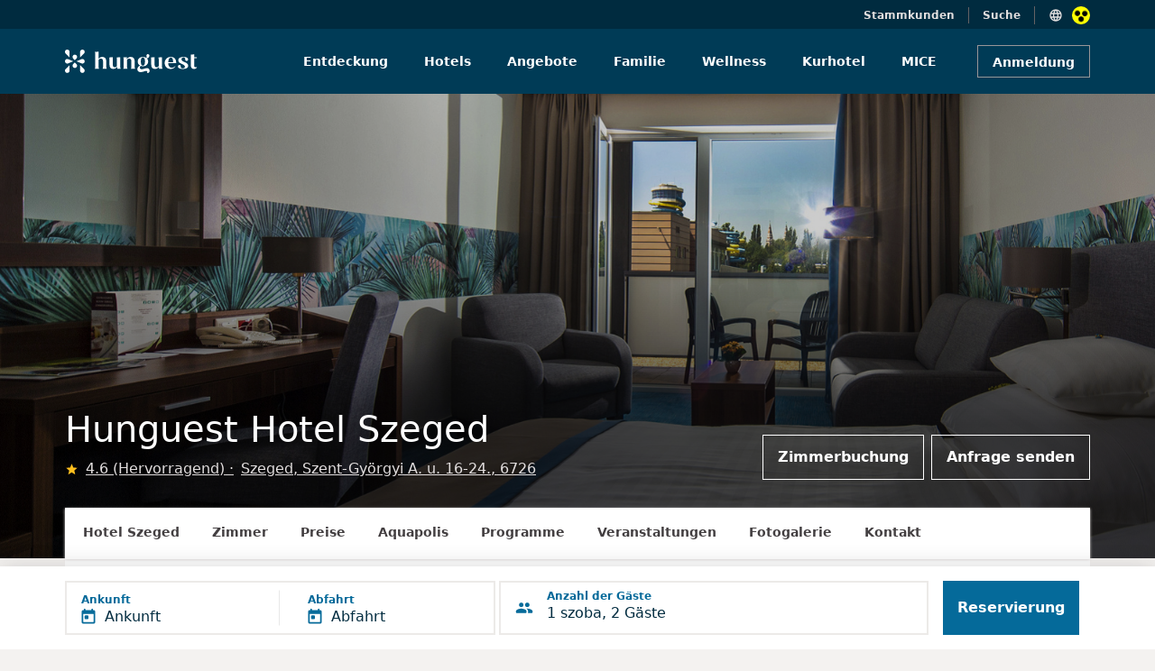

--- FILE ---
content_type: text/html; charset=UTF-8
request_url: https://www.hunguesthotels.hu/de/hotel/heviz/hunguest_hotel_helios/preise/helios_spezialangebot_fur_1_ubernachtung/
body_size: 10644
content:
<!DOCTYPE html>
	<html lang="de">
	<head>
		<title>Hunguest Hotel Szeged - Szeged - </title>
		
		<meta name="description" content="">
		<meta charset="UTF-8">
   		<meta content="width=device-width, initial-scale=1" name="viewport">
		
<meta property="og:type" content="website">
<meta property="og:site_name" content="Hunguest Hotels">
<meta property="og:title" content="">
<meta property="og:description" content="">
<meta property="og:url" content="https://www.hunguesthotels.hu/de/hotel/heviz/hunguest_hotel_helios/preise/helios_spezialangebot_fur_1_ubernachtung/">
<meta property="og:image" content="">
<meta property="og:image:type" content="image/jpeg" />
<meta property="og:image:width" content=""> 
<meta property="og:image:height" content="">

<link rel="manifest" href="/manifest.json" crossorigin="use-credentials" />
<meta name="theme-color" content="#003b56" />
<link rel="shortcut icon" href="/kepek/favicon/favicon.ico" />
<meta name="apple-mobile-web-app-status-bar-style" content="black-translucent" />
<link rel="stylesheet" type="text/css" href="https://www.hunguesthotels.hu/_sys/css.php?t=1769673703&app=blogpost-20&dba=1&lan=de&app_11=&app_20_book=1&app_100=&app_108=&app_110=&app_111=&app_112=&app_16="><script type='text/javascript' src='//static.klaviyo.com/onsite/js/klaviyo.js?company_id=Y7sSYi'></script>

	<script src='https://www.google.com/recaptcha/api.js?render=6Le89J8UAAAAAHxM60ab73vGcAiFCLjR_WOSbCJ1'></script>
	<input type='hidden' name='google_recaptcha_key' value='6Le89J8UAAAAAHxM60ab73vGcAiFCLjR_WOSbCJ1'>

	<!-- Google Tag Manager -->
<script>(function(w,d,s,l,i){w[l]=w[l]||[];w[l].push({'gtm.start':
new Date().getTime(),event:'gtm.js'});var f=d.getElementsByTagName(s)[0],
j=d.createElement(s),dl=l!='dataLayer'?'&l='+l:'';j.async=true;j.src=
'https://www.googletagmanager.com/gtm.js?id='+i+dl;f.parentNode.insertBefore(j,f);
})(window,document,'script','dataLayer','GTM-KK9RXG');</script>
<!-- End Google Tag Manager -->


<script type='text/javascript' src='/_sys/_ele/a11y/a11y.local.js'></script>
<script type='text/javascript' src='/_sys/_ele/a11y/a11y.navigation.js'></script>
<script type='text/javascript' src='/_sys/_ele/a11y/augment.js' defer></script>
<link rel='stylesheet' href='/_sys/_ele/a11y/a11y.css' />
<script
    src='https://www.kmak.hu/a11y/accessibility.js'
    data-icon='dots'
    data-icon-position='inline'
    data-icon-position-css=''
    data-icon-container='.a11y_btn'
    data-icon-container-css='width:20px;height:20px;min-width:20px;margin-left:10px'
    data-icon-container-second='.a11y_btn_2'
    data-icon-container-second-css='width:20px;height:20px;min-width:20px;position: relative;right: 125px;top: 1px;'
    data-main-content-id='main-content'
    data-main-content-text='Ugrás a fő tartalomhoz'
    data-custom-css='hunguesthotels/hunguesthotels'
    data-custom-css-inline=''
    data-custom-css-skip-selector='section .container-fluid'
    data-console-info='false'
    defer>
</script>
<link rel='stylesheet' href='https://www.kmak.hu/a11y/accessibility.css' />
	
	</head>

	<body id="HUN" class="  grey2-bg" data-url="https://www.hunguesthotels.hu" lang="DE" data-lan="39">

	<form id="foglalasForm" action="/_sys/set_offer.php" method="post">
		<input type="hidden" name="data" value="" />
		<input type="hidden" name="token" value="" />
	</form>
	<script type="text/javascript">var hh_label = "";</script>
	
<!-- Google Tag Manager (noscript) -->
<noscript><iframe src="https://www.googletagmanager.com/ns.html?id=GTM-KK9RXG"
height="0" width="0" style="display:none;visibility:hidden"></iframe></noscript>
<!-- End Google Tag Manager (noscript) -->

	
<div id="nav_upper" class="container-fluid top-header-main blue-dark-bg position-relative ">
	<div class="row">
		<div class="col-12 d-flex flex-row-reverse top-header-item-wrapper content-container" style="padding-top:7px;">
			<div class="d-flex flex-row top-header-first-item nav-items">
				<img src="/_sys/_ico/language_black.svg" alt="">
				
				<div class="languages position-absolute white-bg" style="top:32px; display:none;">
					
				</div>
				<div class="a11y_btn"></div>
			</div>
			<h6 class="grey4-text p4 top-header-center-item nav-items searchBarToggle" style="cursor: pointer;">Suche</h6>
			<a href="/de/stammkundenkarte/" class="grey4-text p4 top-header-last-item nav-items">Stammkunden</a>
			
		</div>
	</div>
</div>

<div class="container-fluid blue-dark-bg searchBar position-absolute top-0" style="display:none;">
	<div class="row content-container">
		<div class="col-12 text-end white-text" style="height:32px; padding-top:7px;">
			<h6 class="grey4-text p4 closeSearchBar" style="cursor: pointer;">Abbrechen</h6>
		</div>
	</div>
	<div class="row align-items-center">
		<div class="col-12 blue-hunguest-bg" style="height:72px; z-index: 100000;">
		<div class="row content-container align-items-center justify-content-between" style="height:72px;">
			<a href="/de/" class="col-auto">
				<img class="main-header-image" src="/hunguest_header_logo.svg" alt="">
			</a>
			<div class="col-auto text-end">
				<div class="row mx-0">
					<div class="searchBarWrapper d-flex" style="border: 1px solid #d3e2e9; padding-top:9px; padding-bottom:9px; width:344px;">
						<img src="/_sys/_ico/search_white.svg" alt="">
						<input class="ps-2 searchInputTop" type="search" placeholder="Suche" style="background: transparent; border:none; width:100%; font-size: 14px; color:white;">
					</div>
				</div>
			</div>
		</div>
		</div>
	</div>
</div>

<div class="searchLayer position-fixed bottom-0 start-0 end-0" style="z-index:100; display:none;"></div>

<!-- MAIN HEADER DESKTOP -->
<div id="nav_main" class="container-fluid p-0 blue-hunguest-bg main-header-main">
	<div class="row g-0 content-container align-items-center mx-auto">
		<a href="/de/" class="col-lg-3 col-md-2 col-sm-12">
			<img class="main-header-image" src="/hunguest_header_logo.svg" title="OFFER" alt="">
		</a>
		<nav class="col-lg-7 col-md-8 col-sm-12 d-flex justify-content-center align-items-center nav-section" role="navigation" aria-label="Fő navigáció">
			<ul role="menubar">
			<li class="d-flex main-header-nav-center-items " role="none">
				<a href="/de/" class="h7 nav-text white-text text-decoration-none" role="menuitem">Entdeckung</a>
			</li>
			<li class="d-flex main-header-nav-center-items  hotel-list-menu" role="none">
				<a href="/de/hotels/" class="h7 nav-text white-text text-decoration-none" role="menuitem" aria-haspopup="true" aria-expanded="false">Hotels</a>
				<ul id="hotel-list" role="menu" hiddened>
					<li role="none"><div id="hil_inn"><div>
	<a href="/de/hotel/tarcal/andrassy_kuria_spa/andrassy_kuria_spa/" role="menuitem">
		<span class="d-flex align-items-center">
			<span class="h7 grey10-text hotel-list-hover">Andrássy Kúria &amp; Spa</span>
		</span>
	</a>
	<a href="/de/hotel/hajduszoboszlo/hunguest_hotel_apollo/apollo_hotel/" role="menuitem">
		<span class="d-flex align-items-center">
			<span class="h7 grey10-text hotel-list-hover">Hunguest Hotel Apollo</span>
		</span>
	</a>
	<a href="/de/hotel/hajduszoboszlo/hunguest_hotel_aquasol/hotel_aquasol/" role="menuitem">
		<span class="d-flex align-items-center">
			<span class="h7 grey10-text hotel-list-hover">Hunguest Hotel Aqua-Sol</span>
		</span>
	</a>
	<a href="/de/hotel/cegled/hotel_aquarell/hotel_aquarell/" role="menuitem">
		<span class="d-flex align-items-center">
			<span class="h7 grey10-text hotel-list-hover">Hotel Aquarell</span>
		</span>
	</a>
	<a href="/de/hotel/balatonalmadi/hunguest_bal_resort/hotel_bal_resort/" role="menuitem">
		<span class="d-flex align-items-center">
			<span class="h7 grey10-text hotel-list-hover">Hunguest BÁL Resort</span>
		</span>
	</a>
	<a href="/de/hotel/hajduszoboszlo/hunguest_hotel_beke/hotel_beke/" role="menuitem">
		<span class="d-flex align-items-center">
			<span class="h7 grey10-text hotel-list-hover">Hunguest Hotel Béke</span>
		</span>
	</a></div><div>
	<a href="/de/hotel/koszeg/hotel_benedict/hotel_benedict/" role="menuitem">
		<span class="d-flex align-items-center">
			<span class="h7 grey10-text hotel-list-hover">Hotel Benedict</span>
		</span>
	</a>
	<a href="/de/hotel/bukfurdo/hunguest_buk/hunguest_buk/" role="menuitem">
		<span class="d-flex align-items-center">
			<span class="h7 grey10-text hotel-list-hover">Hunguest Bük</span>
		</span>
	</a>
	<a href="/de/hotel/eger/hotel_eger_park/hotel_eger_park/" role="menuitem">
		<span class="d-flex align-items-center">
			<span class="h7 grey10-text hotel-list-hover">Hotel Eger &amp; Park</span>
		</span>
	</a>
	<a href="/de/hotel/eger/hunguest_hotel_flora/hotel_flora/" role="menuitem">
		<span class="d-flex align-items-center">
			<span class="h7 grey10-text hotel-list-hover">Hunguest Hotel Flóra</span>
		</span>
	</a>
	<a href="/de/hotel/zalakaros/hunguest_hotel_freya/hotel_freya/" role="menuitem">
		<span class="d-flex align-items-center">
			<span class="h7 grey10-text hotel-list-hover">Hunguest Hotel Freya</span>
		</span>
	</a>
	<a href="/de/hotel/gyula/hunguest_hotel_gyula/hunguest_hotel_gyula/" role="menuitem">
		<span class="d-flex align-items-center">
			<span class="h7 grey10-text hotel-list-hover">Hunguest Hotel Gyula</span>
		</span>
	</a></div><div>
	<a href="/de/hotel/heviz/hunguest_hotel_helios/hotel_helios/" role="menuitem">
		<span class="d-flex align-items-center">
			<span class="h7 grey10-text hotel-list-hover">Hunguest Hotel Helios</span>
		</span>
	</a>
	<a href="/de/hotel/budapest/hotel_millennium/hotel_millennium/" role="menuitem">
		<span class="d-flex align-items-center">
			<span class="h7 grey10-text hotel-list-hover">Hotel Millennium</span>
		</span>
	</a>
	<a href="/de/hotel/opatija/hotel_miramar/hotel_miramar/" role="menuitem">
		<span class="d-flex align-items-center">
			<span class="h7 grey10-text hotel-list-hover">Hotel Miramar</span>
		</span>
	</a>
	<a href="/de/hotel/heviz/hunguest_hotel_panorama/hotel_panorama/" role="menuitem">
		<span class="d-flex align-items-center">
			<span class="h7 grey10-text hotel-list-hover">Hunguest Hotel Panoráma</span>
		</span>
	</a>
	<a href="/de/hotel/tapolca/hunguest_hotel_pelion/hotel_pelion/" role="menuitem">
		<span class="d-flex align-items-center">
			<span class="h7 grey10-text hotel-list-hover">Hunguest Hotel Pelion</span>
		</span>
	</a>
	<a href="/de/hotel/budapest/hotel_platanus/hotel_platanus/" role="menuitem">
		<span class="d-flex align-items-center">
			<span class="h7 grey10-text hotel-list-hover">Hotel Platánus</span>
		</span>
	</a></div><div>
	<a href="/de/hotel/egerszalok/hunguest_saliris/hunguest_saliris/" role="menuitem">
		<span class="d-flex align-items-center">
			<span class="h7 grey10-text hotel-list-hover">Hunguest Saliris</span>
		</span>
	</a>
	<a href="/de/hotel/nyiregyhaza/hunguest_hotel_sosto/hotel_sosto/" role="menuitem">
		<span class="d-flex align-items-center">
			<span class="h7 grey10-text hotel-list-hover">Hunguest Hotel Sóstó</span>
		</span>
	</a>
	<a href="/de/hotel/herceg_novi/hunguest_hotel_sun_resort/hotel_sun_resort/" role="menuitem">
		<span class="d-flex align-items-center">
			<span class="h7 grey10-text hotel-list-hover">Hunguest Hotel Sun Resort</span>
		</span>
	</a>
	<a href="/de/hotel/szeged/hunguest_hotel_szeged/hotel_szeged/" role="menuitem">
		<span class="d-flex align-items-center">
			<span class="h7 grey10-text hotel-list-hover">Hunguest Hotel Szeged</span>
		</span>
	</a></div></div></li>
				</ul>
			</li>
			<li class="d-flex main-header-nav-center-items " role="none">
				<a href="/de/hotel_special_offers/" class="h7 nav-text white-text text-decoration-none" role="menuitem">Angebote</a>
			</li>
			<li class="d-flex main-header-nav-center-items " role="none">
				<a href="/de/familienhotels/" class="h7 nav-text white-text text-decoration-none" role="menuitem">Familie</a>
			</li>
			<li class="d-flex main-header-nav-center-items " role="none">
				<a href="/de/wellness/" class="h7 nav-text white-text text-decoration-none" role="menuitem">Wellness</a>
			</li>
			<li class="d-flex main-header-nav-center-items " role="none">
				<a href="/de/kurhotel/" class="h7 nav-text white-text text-decoration-none" role="menuitem">Kurhotel</a>
			</li>
			<li class="d-flex main-header-nav-center-items " role="none">
				<a href="/de/konferenzhotel/" class="h7 nav-text white-text text-decoration-none" role="menuitem">MICE</a>
			</li></ul>
		</nav>
		
	<div class="col-lg-2 col-md-2 col-sm-12 d-flex justify-content-end login-button-container">
		  <button class="login-button button_m button_transparent_light">Anmeldung</button>
	</div>
	
	</div>
</div>




<!-- MAIN HEADER MOBILE -->
<div id="nav_main_mobile" class="main-header-mobile-main container-fluid blue-hunguest-bg p-0">
	<a href="/de/" style="text-decoration: none;">
	  <img class="main-header-image" src="/hunguest_header_logo.svg" alt="">
	</a>
	<div class="d-flex flex-row-reverse align-items-center">
		<div class="a11y_btn_2"></div>
		<div class="hamburger-menu">
			<img class="main-header-account-icon hamburger-menu-toggle" src="/_sys/_ico/hamburger.svg" alt="">
		</div>
					
<div class="main-header-account-wrapper login-button">
	<img class="main-header-account-icon expandToggleMobile" src="/_sys/_ico/account_circle_black.svg" alt="">
</div>
		
		<div class="hamburger-menu-active-tablet position-absolute bg-white">
			<div class="col-12 justify-content-end d-flex" style="height:64px;">
				<span class="close-button-hamburger-tablet position-absolute" style="top:20px; right:16px;">
					<svg xmlns="http://www.w3.org/2000/svg" height="24px" viewBox="0 0 24 24" width="24px" fill="currentColor"><path d="M0 0h24v24H0V0z" fill="none"/><path d="M19 6.41L17.59 5 12 10.59 6.41 5 5 6.41 10.59 12 5 17.59 6.41 19 12 13.41 17.59 19 19 17.59 13.41 12 19 6.41z"/></svg>
				</span>
			</div>
			<div class="col-12">
			  <div class="searchBarWrapperMenu d-flex  svg-img-blue">
			  	<span class="ps-2">
			  		<svg xmlns="http://www.w3.org/2000/svg" height="24px" viewBox="0 0 24 24" width="24px" fill="currentColor"><path d="M0 0h24v24H0z" fill="none"/><path d="M15.5 14h-.79l-.28-.27C15.41 12.59 16 11.11 16 9.5 16 5.91 13.09 3 9.5 3S3 5.91 3 9.5 5.91 16 9.5 16c1.61 0 3.09-.59 4.23-1.57l.27.28v.79l5 4.99L20.49 19l-4.99-5zm-6 0C7.01 14 5 11.99 5 9.5S7.01 5 9.5 5 14 7.01 14 9.5 11.99 14 9.5 14z"/></svg>
				</span>
				<input class="searchInput ps-2" type="search" placeholder="Keresés">
			</div>
			
		<a href="/de/" class="tablet-menu-nav-item" style="text-decoration: none;">
		  <div class="col-12 padding-32-16" style="padding-bottom:24px;">
			<h4 class="blue-dark-text">Entdeckung</h4>
		  </div>
		</a>
		<a href="/de/hotels/" class="tablet-menu-nav-item" style="text-decoration: none;">
		  <div class="col-12 padding-32-16" style="padding-bottom:24px;">
			<h4 class="blue-dark-text">Hotels</h4>
		  </div>
		</a>
		<a href="/de/hotel_special_offers/" class="tablet-menu-nav-item" style="text-decoration: none;">
		  <div class="col-12 padding-32-16" style="padding-bottom:24px;">
			<h4 class="blue-dark-text">Angebote</h4>
		  </div>
		</a>
		<a href="/de/familienhotels/" class="tablet-menu-nav-item" style="text-decoration: none;">
		  <div class="col-12 padding-32-16" style="padding-bottom:24px;">
			<h4 class="blue-dark-text">Familie</h4>
		  </div>
		</a>
		<a href="/de/wellness/" class="tablet-menu-nav-item" style="text-decoration: none;">
		  <div class="col-12 padding-32-16" style="padding-bottom:24px;">
			<h4 class="blue-dark-text">Wellness</h4>
		  </div>
		</a>
		<a href="/de/kurhotel/" class="tablet-menu-nav-item" style="text-decoration: none;">
		  <div class="col-12 padding-32-16" style="padding-bottom:24px;">
			<h4 class="blue-dark-text">Kurhotel</h4>
		  </div>
		</a>
		<a href="/de/konferenzhotel/" class="tablet-menu-nav-item" style="text-decoration: none;">
		  <div class="col-12 padding-32-16" style="padding-bottom:24px;">
			<h4 class="blue-dark-text">MICE</h4>
		  </div>
		</a>
			<div class="col-12 padding-32-16" style="padding-bottom: 33px;">
			  <div class="separator" style="border-bottom:1px solid #e2dede"></div>
			</div>
			
		<a href="/de/stammkundenkarte/" style="text-decoration: none;">
			<div class="col-12 padding-32-16" style="padding-bottom:24px;">
				<p class="p1reg blue-dark-text m-0">Stammkunden</p>
			</div>
		</a>
		
			
			<div class="d-flex flex-row" style="margin-left:32px;">
			  <img src="/_sys/_ico/language_black_menu.svg" class="pe-2" style="margin-top:-13px;" alt="">
			  

			  <div class="languages-menu white-bg position-absolute" style="margin-top:-175px; display:none;">
				  
			  </div>
		  </div>
			</div>
		  </div>
		
		
		<div class="hamburger-menu-active-mobile position-absolute end-0 bg-white">
			<div class="col-12 justify-content-end d-flex svg-image-blue close-button-hamburger-mobil" style="height:64px;">
			<div class="close-button-hamburger-mobile position-absolute svg-img-blue">
				<svg xmlns="http://www.w3.org/2000/svg" height="24px" viewBox="0 0 24 24" width="24px" fill="currentColor"><path d="M0 0h24v24H0V0z" fill="none"/><path d="M19 6.41L17.59 5 12 10.59 6.41 5 5 6.41 10.59 12 5 17.59 6.41 19 12 13.41 17.59 19 19 17.59 13.41 12 19 6.41z"/></svg>
			</div>
			</div>
			<div class="col-12">
			  <div class="searchBarWrapperMenu d-flex svg-img-blue" style="">
			  <span class="ps-2">
			  <svg xmlns="http://www.w3.org/2000/svg" height="24px" viewBox="0 0 24 24" width="24px" fill="currentColor"><path d="M0 0h24v24H0z" fill="none"/><path d="M15.5 14h-.79l-.28-.27C15.41 12.59 16 11.11 16 9.5 16 5.91 13.09 3 9.5 3S3 5.91 3 9.5 5.91 16 9.5 16c1.61 0 3.09-.59 4.23-1.57l.27.28v.79l5 4.99L20.49 19l-4.99-5zm-6 0C7.01 14 5 11.99 5 9.5S7.01 5 9.5 5 14 7.01 14 9.5 11.99 14 9.5 14z"/></svg>
			  </span>
				<input class="searchInput ps-2" type="search" placeholder="Keresés">
			</div>
			
		<a href="/de/" class="tablet-menu-nav-item" style="text-decoration: none;">
		  <div class="col-12 padding-32-16" style="padding-bottom:24px;">
			<h4 class="blue-dark-text">Entdeckung</h4>
		  </div>
		</a>
		<a href="/de/hotels/" class="tablet-menu-nav-item" style="text-decoration: none;">
		  <div class="col-12 padding-32-16" style="padding-bottom:24px;">
			<h4 class="blue-dark-text">Hotels</h4>
		  </div>
		</a>
		<a href="/de/hotel_special_offers/" class="tablet-menu-nav-item" style="text-decoration: none;">
		  <div class="col-12 padding-32-16" style="padding-bottom:24px;">
			<h4 class="blue-dark-text">Angebote</h4>
		  </div>
		</a>
		<a href="/de/familienhotels/" class="tablet-menu-nav-item" style="text-decoration: none;">
		  <div class="col-12 padding-32-16" style="padding-bottom:24px;">
			<h4 class="blue-dark-text">Familie</h4>
		  </div>
		</a>
		<a href="/de/wellness/" class="tablet-menu-nav-item" style="text-decoration: none;">
		  <div class="col-12 padding-32-16" style="padding-bottom:24px;">
			<h4 class="blue-dark-text">Wellness</h4>
		  </div>
		</a>
		<a href="/de/kurhotel/" class="tablet-menu-nav-item" style="text-decoration: none;">
		  <div class="col-12 padding-32-16" style="padding-bottom:24px;">
			<h4 class="blue-dark-text">Kurhotel</h4>
		  </div>
		</a>
		<a href="/de/konferenzhotel/" class="tablet-menu-nav-item" style="text-decoration: none;">
		  <div class="col-12 padding-32-16" style="padding-bottom:24px;">
			<h4 class="blue-dark-text">MICE</h4>
		  </div>
		</a>
			<div class="col-12 padding-32-16" style="padding-bottom: 33px;">
			  <div class="separator" style="border-bottom:1px solid #e2dede"></div>
			</div>
			
		<a href="/de/stammkundenkarte/" style="text-decoration: none;">
			<div class="col-12 padding-32-16" style="padding-bottom:24px;">
				<p class="p1reg blue-dark-text m-0">Stammkunden</p>
			</div>
		</a>
		
			
			<div class="d-flex flex-row" style="margin-left:16px;">
				<img src="/_sys/_ico/language_black_menu.svg" class="pe-2" style="margin-top:-13px;" alt="">
				
				<div class="languages-menu white-bg position-absolute" style="margin-top:-175px; display:none;">
					
				</div>
			</div>
		  </div>
		</div>
		
	</div>
</div>

	
		<section class="hotel-header">
	
		<!-- Hotel Header with menubar -->
		<div class="container-fluid m-0 p-0">
			<div class="hotel-header container-fluid m-0 p-0 position-relative">
				<div class="hotel-header-image">
					<img class="banner_image img-fluid jarallax-img" src="https://www.hunguesthotels.hu/images/promos/promo_380.jpg" alt="Hunguest Hotel Szeged - Szeged">
					<div class="hotel-header-overlay"></div>
				</div>
				<div class="hotel-header-content content-container px-3 px-xl-0 row align-items-end">
					<div class="col-12 col-lg-7 m-0 px-0">
						<h1 class="hotel-header-title white-text">Hunguest Hotel Szeged</h1>
						<div class="ertekeles_block">
						
							<img src="/_sys/_ico/star_yellow_24dp.svg" height="15" width="15" alt="" class="star">
							<a href="/de/hotel/szeged/hunguest_hotel_szeged/bewertungen/" class="ertekeles">
								<p class="p2reg grey4-text ps-2 text-decoration-underline">
									4.6 (Hervorragend)
								</p>
							</a>
								
							<a href="/de/hotel/szeged/hunguest_hotel_szeged/kontakt/" class="location">
								<p class="p2reg grey4-text ps-2 text-decoration-underline">
									Szeged, Szent-Györgyi A. u. 16-24., 6726
								</p>
							</a>
						</div>
					</div>
					
			<div class="col d-none d-lg-flex justify-content-end m-0 p-0">
				<a class="button_l hotel-header-button me-1" href="/de/hotel/szeged/hunguest_hotel_szeged/zimmer_buchung/">Zimmerbuchung</a><a class="button_l hotel-header-button ms-1" href="/de/hotel/szeged/hunguest_hotel_szeged/room_request/">Anfrage senden</a>
			</div>
			
				</div>
			</div>
	
			<div class="content-wrapper hotel_subpage_nav_wrap position-relative p-0">
				<div class="navbar-lvl2-container white-bg p-0 m-0">
					<div class="navbar-lvl2-list m-0 px-0 py-3 d-flex justify-content-left">
						<a href="/de/hotel/szeged/hunguest_hotel_szeged/hotel_szeged/" class="navbar-lvl2-list-item px-3 pb-3 mb-0 h7 ms-1">Hotel Szeged</a><a href="/de/hotel/szeged/hunguest_hotel_szeged/zimmer/" class="navbar-lvl2-list-item px-3 pb-3 mb-0 h7 ms-1">Zimmer</a><a href="/de/hotel/szeged/hunguest_hotel_szeged/preise/" class="navbar-lvl2-list-item px-3 pb-3 mb-0 h7 ms-1">Preise</a><a href="/de/hotel/szeged/hunguest_hotel_szeged/aquapolis/" class="navbar-lvl2-list-item px-3 pb-3 mb-0 h7 ms-1">Aquapolis</a><a href="/de/hotel/szeged/hunguest_hotel_szeged/programme/" class="navbar-lvl2-list-item px-3 pb-3 mb-0 h7 ms-1">Programme</a><a href="/de/hotel/szeged/hunguest_hotel_szeged/veranstaltungen/" class="navbar-lvl2-list-item px-3 pb-3 mb-0 h7 ms-1">Veranstaltungen</a><a href="/de/hotel/szeged/hunguest_hotel_szeged/fotogalerie/" class="navbar-lvl2-list-item px-3 pb-3 mb-0 h7 ms-1">Fotogalerie</a><a href="/de/hotel/szeged/hunguest_hotel_szeged/kontakt/" class="navbar-lvl2-list-item px-3 pb-3 mb-0 h7 ms-1">Kontakt</a>
					</div>
				</div>
			</div>
		</div>
		
		</section>
		
			<!-- Floating booking bar -->
			
			<div id="floating_booking_filter_i18n" data-i18n='{&quot;vendeg&quot;:&quot;Gast&quot;,&quot;vendegek&quot;:&quot;Gäste&quot;,&quot;room_number&quot;:&quot;{n}. Zimmer&quot;,&quot;add_room&quot;:&quot;{n}. Zimmer hinzufügen&quot;}'></div>
			
			<div class="filter-floating-container container-fluid p-3">
				<div class="content-container p-0 m-auto">
					<div class="row m-0 p-0">
		
						<div id="filter-date-selector" class="t-datepicker bottom filter-date-selector filter-deselected col-12 col-lg d-flex align-items-center flex-column drp" data-e="Ankunft" data-i="Abfahrt">
							<div class="filter-date-selector-range p-0 col d-flex justify-content-start align-items-center w-100">
								<div
									id="filter-date-selector-button"
									class="button_xl white-bg p-0 m-0 d-flex w-100 h-100 d-flex align-items-center"
									onclick="toggleDateSelector('toggle')"
								>
									<div class="w-50 d-flex justify-content-between p-0 m-0 t-check-in">
										<div class="d-flex justify-content-start">
											
											<div class="d-flex flex-column justify-content-center">
												<h6 id="filter-date-selector-arrival-label" class="filter-date-selector-label h8 blue-light1-text text-start">
													Ankunft
												</h6>
												<div class="d-flex">
													<img class="me-2" src="/_sys/_ico/arrive.svg" alt="">
													<h6 id="filter-date-selector-arrival" class="border-0 m-0 p-0 h6a blue-dark-text text-start align-text-bottom">
														Ankunft
													</h6>
												</div>
											</div>
										</div>
										<div class="filter-date-selector-splitter p-0 my-0"></div>
									</div>
		
									<div class="w-50 d-flex justify-content-start p-0 ps-2 ps-sm-3 m-0 t-check-out">
										<div>
											<h6 id="filter-date-selector-depart-label" class="filter-date-selector-label h8 blue-light1-text text-start">
												Abfahrt
											</h6>
											<div class="d-flex">
												<img class="me-2" src="/_sys/_ico/depart.svg" alt="">
												<h6 id="filter-date-selector-depart" class="border-0 m-0 p-0 h6a blue-dark-text text-start align-text-bottom">
													Abfahrt
												</h6>
											</div>
										</div>
									</div>
								</div>
							</div>
						</div>
		
						<div id="filter-guest-selector" class="col-12 col-lg filter-guest-selector filter-deselected d-flex align-items-center justify-content-start p-0 m-0 ms-0 mt-1 ms-lg-1 mt-lg-0">
							<div
								id="filter-guest-selector-button"
								class="flex-grow-1 button_xl white-bg py-0 px-3 m-0 d-flex justify-content-start align-items-center  svg-img-blue"
							>
								<svg width="20" height="12" viewBox="0 0 20 12" fill="none" xmlns="http://www.w3.org/2000/svg">
<path d="M13.332 5.1665C14.7154 5.1665 15.8237 4.04984 15.8237 2.6665C15.8237 1.28317 14.7154 0.166504 13.332 0.166504C11.9487 0.166504 10.832 1.28317 10.832 2.6665C10.832 4.04984 11.9487 5.1665 13.332 5.1665ZM6.66536 5.1665C8.0487 5.1665 9.15703 4.04984 9.15703 2.6665C9.15703 1.28317 8.0487 0.166504 6.66536 0.166504C5.28203 0.166504 4.16536 1.28317 4.16536 2.6665C4.16536 4.04984 5.28203 5.1665 6.66536 5.1665ZM6.66536 6.83317C4.7237 6.83317 0.832031 7.80817 0.832031 9.74984V10.9998C0.832031 11.4582 1.20703 11.8332 1.66536 11.8332H11.6654C12.1237 11.8332 12.4987 11.4582 12.4987 10.9998V9.74984C12.4987 7.80817 8.60703 6.83317 6.66536 6.83317ZM13.332 6.83317C13.0904 6.83317 12.8154 6.84984 12.5237 6.87484C12.5404 6.88317 12.5487 6.89984 12.557 6.90817C13.507 7.59984 14.1654 8.52484 14.1654 9.74984V10.9998C14.1654 11.2915 14.107 11.5748 14.0154 11.8332H18.332C18.7904 11.8332 19.1654 11.4582 19.1654 10.9998V9.74984C19.1654 7.80817 15.2737 6.83317 13.332 6.83317Z" fill="currentColor"/>
</svg>

								<img id="filter-guest-selector-icon-back" class="ms-2 me-3" src="/_sys/_ico/chevron_left_dark.svg" alt="">
								<div>
									<h6 class="d-none d-lg-block h8 blue-light1-text text-start">Anzahl der Gäste</h6>
									<h6 id="filter-guest-selector-info" class="h6a blue-dark-text text-start">1 Zimmer, 2 Gäste</h6>
								</div>
							</div>
		
							<!-- Modal -->
							<div class="filter-guest-modal" id="filter-guest-modal">
								<div id="filter-guest-modal-body" class="m-0 p-0">
									<!-- innerHTML is filled in by script-->
								</div>
								<div class="filter-guest-modal-addroom p-0">
									<button class="hunguest_button_white mb-5 mb-sm-0" onclick="addRoom()">
										<span id="filter-guest-modal-addroom-text" class="h6a blue-light1-text">Neues Zimmer hinzufügen</span>
									</button>
								</div>
								<div class="filter-guest-modal-apply py-4 d-block d-lg-none">
									<button class="button_xl button_primary d-block d-lg-none w-100" onclick="guestSubmit()">Speichern</button>
								</div>
							</div>
		
						</div>
		
						<div class="col-12 col-lg-4 filter-booking-floating white-bg pt-2 pb-3 py-lg-0 m-0 ms-0 mt-1 ms-lg-1 mt-lg-0">
							<button id="filter-booking-floating-button" class="button_xl button_primary m-0 py-0 px-3" data-url="/de/hotel/szeged/hunguest_hotel_szeged/zimmer_buchung/" data-hid="8">
								<span class="d-none d-lg-block">Reservierung</span>
								<span class="d-block d-lg-none">Preise und Buchung</span>
							</button>
							<!--
							<a href="/de/hotel/szeged/hunguest_hotel_szeged/room_request/" class="d-block d-lg-none pt-3">
								<h6 class="h7 blue-light1-text text-center">Árajánlatkérés</h6>
							</a>
							-->
						</div>
		
					</div>
				</div>
			</div>
			<!-- FILTER BAR SCRIPTS -->
			
			<!-- New room template -->
			<script id="filter-template-room-section" type="text/html">
				<div id="filter-guest-modal-container" class="filter-guest-modal-room">
					<div class="d-flex justify-content-between">
						<h6 id="filter-guest-modal-room-number" class="h6a pb-3 blue-dark-text">Zimmer</h6>
						<button id="filter-guest-modal-remove" class="hunguest_button_white d-flex align-top"
								onclick="removeRoom(event, this.id)">
							<h6 class="h7 blue-light1-text">Löschen</h6>
						</button>
					</div>
					<div class="filter-guest-modal-adult d-flex justify-content-between align-items-center pb-2 pt-3 pt-lg-0">
						<div>
							<h6 class="h7 blue-dark-text">Erwachsener</h6>
							<p class="p4reg grey6-text">Mindestens 18 Jahre alt</p>
						</div>
						<div class="d-flex">
							<button type="button" id="filter-guest-adult-decrease" class="button_minus_light_24" onclick="guestSet(event, this.id)"></button>
							<h6 id="filter-guest-adult-total" class="h6a px-4 blue-dark-text">2</h6>
							<button type="button" id="filter-guest-adult-increase" class="button_plus_light_24" onclick="guestSet(event, this.id)"></button>
						</div>
					</div>
					<div class="filter-guest-modal-teenager d-flex justify-content-between align-items-center pb-2 pt-3 pt-lg-0 ">
						<div>
							<h6 class="h7 blue-dark-text">Jugendlicher</h6>
							<p class="p4reg grey6-text">12–17 Jahre</p>
						</div>
						<div class="d-flex">
							<button type="button" id="filter-guest-teenager-decrease" class="button_minus_light_24" onclick="guestSet(event, this.id)" disabled></button>
							<h6 id="filter-guest-teenager-total" class="h6a px-4 blue-dark-text">0</h6>
							<button
									type="button"
									id="filter-guest-teenager-increase"
									class="button_plus_light_24"
									onclick="guestSet(event, this.id)"
							></button>
						</div>
					</div>
					<div class="filter-guest-modal-child d-flex justify-content-between align-items-center pb-2 pt-3 pt-lg-0 ">
						<div>
							<h6 class="h7 blue-dark-text">Kind</h6>
							<p class="p4reg grey6-text">4–11 Jahre</p>
						</div>
						<div class="d-flex">
							<button
									type="button"
									id="filter-guest-child-decrease"
									class="button_minus_light_24"
									onclick="guestSet(event, this.id)"
									disabled
							></button>
							<h6 id="filter-guest-child-total" class="h6a px-4 blue-dark-text">0</h6>
							<button
									type="button"
									id="filter-guest-child-increase"
									class="button_plus_light_24"
									onclick="guestSet(event, this.id)"
							></button>
						</div>
					</div>
			
					<div class="filter-guest-modal-baby d-flex justify-content-between align-items-center pb-2 pt-3 pt-lg-0 ">
						<div>
							<h6 class="h7 blue-dark-text">Kleinkind</h6>
							<p class="p4reg grey6-text">unter 4 jahren</p>
						</div>
						<div class="d-flex">
							<button
									type="button" id="filter-guest-baby-decrease" class="button_minus_light_24" onclick="guestSet(event, this.id)"  disabled
							></button>
							<h6 id="filter-guest-baby-total" class="h6a px-4 blue-dark-text">0</h6>
							<button
									type="button"
									id="filter-guest-baby-increase"
									class="button_plus_light_24"
									onclick="guestSet(event, this.id)"
							></button>
						</div>
					</div>
					<div class="filter-guest-modal-splitter w-100 pb-2"></div>
				</div>
			</script>
			
		<div class="content-container hotel-content-padding white-bg pb-0">
			<div class="row">
				<div class="col-12">
					<div class="row pt-40">
					   
		  <h1 class="blue-dark-text pb-0">
			  
		  </h1>
						
					
				</div>
			</div>
		</div>
	</div>
	
<section class="white-bg mt-64">
<div class="newsletter-main container-fluid blue-hunguest-bg" style="margin-top: 0;">
        <div class="row content-container justify-content-between" style="margin-left:auto; margin-right:auto;">
            <div class="col-lg-4 d-flex align-items-center px-1">
                <h3 class="newsletter-cta grey2-text" style="font-size: 24px;">Abonnieren Sie unseren Newsletter für die neuesten Aktionen!</h3>
            </div>
            <div class="col-lg-8 px-0">
                <form id="newsletter-form">
                    <div class="row g-0 justify-content-end">
                        <div class="col-lg-5 ps-lg-1 py-1">
                            <input type="text" id="newsletter-name" class="form-control newsletter-input-text blue-hunguest-bg white-text rounded-0" placeholder="Name">
                        </div>
                        <div class="col-lg-5 ps-lg-1 py-1">
                            <input type="email" id="newsletter-email" class="form-control newsletter-input-text blue-hunguest-bg white-text rounded-0" placeholder="Ihre E-Mail Adresse">
                        </div>
                        <div class="col-lg-2 ps-lg-1 py-1">
                            <button class="button_primary newsletter-btn button_xl" type="submit">
                                <span class="h6b grey2-text">Anmeldung</span>
                            </button>
                        </div>
                    </div>
                </form>
            </div>
        </div>
        <div class="row content-container mx-auto">
            <div class="col-12 text-start text-lg-end px-0">
                <p class="newsletter-info p4reg blue-light3-text">
                <label class="ck-container">
				<span class="link-recolor-white">Mit der Anmeldung akzeptiere ich die&nbsp;<a href="https://www.hunguesthotels.hu/privacy_policy/" target="_blank">Datenschutzerklärung.</a></span>
                <input type="checkbox" name="adatvedelmi_chk" value="1" />
                <span class="checkmark"></span>
                </label>
				</p>
            </div>
        </div>
    </div>

<section class="footer-main container-fluid white-bg content-container">
	<div class="footer-block-1 row justify-content-between pb-4">
		<div class="col-lg-4 col-12 d-flex flex-column justify-content-between pb-5">
			<div class="footer-logo">
				<img class="footer-logo-image mb-2" src="/_sys/_img/Hunguest_Opus_hor_EN.png" aria-hidden="true" alt="HunguestHotels">
				<img class="footer-logo-image mb-2" src="/_sys/_img/Hunguest_Opus_hor_EN_white.png" aria-hidden="true" alt="HunguestHotels">
				<p class="p3reg blue-hunguest-text mb-5">
				Hunguest Zrt.<br>
				1056 Budapest, Váci utca 38.
				</p>
			</div>
		</div>
		<div class="col-md-2 col-6 pb-5">
			<h6 class="h6b blue-dark-text mb-2">Seitenverzeichnis</h6>
			<ul class="m-0 p-0">
				<li><a href="/de/hotels/"><p class="p3reg blue-light1-text py-1">Hotels</p></a></li><li><a href="/de/hotel_special_offers/"><p class="p3reg blue-light1-text py-1">Angebote</p></a></li><li><a href="/de/familienhotels/"><p class="p3reg blue-light1-text py-1">Familie</p></a></li><li><a href="/de/wellness/"><p class="p3reg blue-light1-text py-1">Wellness</p></a></li><li><a href="/de/kurhotel/"><p class="p3reg blue-light1-text py-1">Kurhotel</p></a></li><li><a href="/de/konferenzhotel/"><p class="p3reg blue-light1-text py-1">MICE</p></a></li>
			</ul>
		</div>
		<div class="col-md-2 col-6 pb-5">
			<h6 class="h6b blue-dark-text mb-2">Hotels</h6>
			<ul class="m-0 p-0">
				
		<li>
			<a href="/de/hotel/tarcal/andrassy_kuria_spa/andrassy_kuria_spa/">
				<p class="p3reg blue-light1-text py-1">Andrássy Kúria & Spa</p>
			</a>
		</li>
		
		<li>
			<a href="/de/hotel/hajduszoboszlo/hunguest_hotel_apollo/apollo_hotel/">
				<p class="p3reg blue-light1-text py-1">Hunguest Hotel Apollo</p>
			</a>
		</li>
		
		<li>
			<a href="/de/hotel/hajduszoboszlo/hunguest_hotel_aquasol/hotel_aquasol/">
				<p class="p3reg blue-light1-text py-1">Hunguest Hotel Aqua-Sol</p>
			</a>
		</li>
		
		<li>
			<a href="/de/hotel/cegled/hotel_aquarell/hotel_aquarell/">
				<p class="p3reg blue-light1-text py-1">Hotel Aquarell</p>
			</a>
		</li>
		
		<li>
			<a href="/de/hotel/balatonalmadi/hunguest_bal_resort/hotel_bal_resort/">
				<p class="p3reg blue-light1-text py-1">Hunguest BÁL Resort</p>
			</a>
		</li>
		
		<li>
			<a href="/de/hotel/hajduszoboszlo/hunguest_hotel_beke/hotel_beke/">
				<p class="p3reg blue-light1-text py-1">Hunguest Hotel Béke</p>
			</a>
		</li>
		
		<li>
			<a href="/de/hotel/koszeg/hotel_benedict/hotel_benedict/">
				<p class="p3reg blue-light1-text py-1">Hotel Benedict</p>
			</a>
		</li>
		
		<li>
			<a href="/de/hotel/bukfurdo/hunguest_buk/hunguest_buk/">
				<p class="p3reg blue-light1-text py-1">Hunguest Bük</p>
			</a>
		</li>
		
		<li>
			<a href="/de/hotel/eger/hotel_eger_park/hotel_eger_park/">
				<p class="p3reg blue-light1-text py-1">Hotel Eger & Park</p>
			</a>
		</li>
		
		<li>
			<a href="/de/hotel/eger/hunguest_hotel_flora/hotel_flora/">
				<p class="p3reg blue-light1-text py-1">Hunguest Hotel Flóra</p>
			</a>
		</li>
		
		<li>
			<a href="/de/hotel/zalakaros/hunguest_hotel_freya/hotel_freya/">
				<p class="p3reg blue-light1-text py-1">Hunguest Hotel Freya</p>
			</a>
		</li>
		
		<li>
			<a href="/de/hotel/gyula/hunguest_hotel_gyula/hunguest_hotel_gyula/">
				<p class="p3reg blue-light1-text py-1">Hunguest Hotel Gyula</p>
			</a>
		</li>
		
		<li>
			<a href="/de/hotel/heviz/hunguest_hotel_helios/hotel_helios/">
				<p class="p3reg blue-light1-text py-1">Hunguest Hotel Helios</p>
			</a>
		</li>
		
		<li>
			<a href="/de/hotel/budapest/hotel_millennium/hotel_millennium/">
				<p class="p3reg blue-light1-text py-1">Hotel Millennium</p>
			</a>
		</li>
		
		<li>
			<a href="/de/hotel/opatija/hotel_miramar/hotel_miramar/">
				<p class="p3reg blue-light1-text py-1">Hotel Miramar</p>
			</a>
		</li>
		
		<li>
			<a href="/de/hotel/heviz/hunguest_hotel_panorama/hotel_panorama/">
				<p class="p3reg blue-light1-text py-1">Hunguest Hotel Panoráma</p>
			</a>
		</li>
		
		<li>
			<a href="/de/hotel/tapolca/hunguest_hotel_pelion/hotel_pelion/">
				<p class="p3reg blue-light1-text py-1">Hunguest Hotel Pelion</p>
			</a>
		</li>
		
		<li>
			<a href="/de/hotel/budapest/hotel_platanus/hotel_platanus/">
				<p class="p3reg blue-light1-text py-1">Hotel Platánus</p>
			</a>
		</li>
		
		<li>
			<a href="/de/hotel/egerszalok/hunguest_saliris/hunguest_saliris/">
				<p class="p3reg blue-light1-text py-1">Hunguest Saliris</p>
			</a>
		</li>
		
		<li>
			<a href="/de/hotel/nyiregyhaza/hunguest_hotel_sosto/hotel_sosto/">
				<p class="p3reg blue-light1-text py-1">Hunguest Hotel Sóstó</p>
			</a>
		</li>
		
		<li>
			<a href="/de/hotel/herceg_novi/hunguest_hotel_sun_resort/hotel_sun_resort/">
				<p class="p3reg blue-light1-text py-1">Hunguest Hotel Sun Resort</p>
			</a>
		</li>
		
		<li>
			<a href="/de/hotel/szeged/hunguest_hotel_szeged/hotel_szeged/">
				<p class="p3reg blue-light1-text py-1">Hunguest Hotel Szeged</p>
			</a>
		</li>
		
			</ul>
		</div>
		<div class="col-md-2 col-6 pb-5">
			<h6 class="h6b blue-dark-text mb-2">Stammkundenprogramm</h6>
			<ul class="m-0 p-0">
				<li><a href="/de/stammkundenkarte/"><p class="p3reg blue-light1-text py-1">Stammkunden</p></a></li>
			</ul>
		</div>
		<div class="col-md-2 col-6">
			<h6 class="h6b blue-dark-text mb-2">Soziale Medien</h6>
			<div class="footer-social d-flex justify-content-start pt-2">
				<a class="me-4 svg-img-blue" href="https://www.facebook.com/hunguesthotels/" target="_blank">
					<svg width="20" height="20" viewBox="0 0 20 20" fill="currentColor" xmlns="http://www.w3.org/2000/svg">
<path d="M20 10C20 4.47715 15.5229 0 10 0C4.47715 0 0 4.47715 0 10C0 14.9912 3.65684 19.1283 8.4375 19.8785V12.8906H5.89844V10H8.4375V7.79688C8.4375 5.29063 9.93047 3.90625 12.2146 3.90625C13.3084 3.90625 14.4531 4.10156 14.4531 4.10156V6.5625H13.1922C11.95 6.5625 11.5625 7.3334 11.5625 8.125V10H14.3359L13.8926 12.8906H11.5625V19.8785C16.3432 19.1283 20 14.9912 20 10Z" fill="#003B56"/>
<path d="M13.8926 12.8906L14.3359 10H11.5625V8.125C11.5625 7.33418 11.95 6.5625 13.1922 6.5625H14.4531V4.10156C14.4531 4.10156 13.3088 3.90625 12.2146 3.90625C9.93047 3.90625 8.4375 5.29063 8.4375 7.79688V10H5.89844V12.8906H8.4375V19.8785C9.47287 20.0405 10.5271 20.0405 11.5625 19.8785V12.8906H13.8926Z" fill="white"/>
</svg>

				</a>
				<a class="me-4 svg-img-blue" href="https://www.instagram.com/hunguest_hotels/" target="_blank">
					<svg width="20" height="20" viewBox="0 0 20 20" fill="none" xmlns="http://www.w3.org/2000/svg">
<path d="M10 1.80078C12.6719 1.80078 12.9883 1.8125 14.0391 1.85937C15.0156 1.90234 15.543 2.06641 15.8945 2.20313C16.3594 2.38281 16.6953 2.60156 17.043 2.94922C17.3945 3.30078 17.6094 3.63281 17.7891 4.09766C17.9258 4.44922 18.0898 4.98047 18.1328 5.95312C18.1797 7.00781 18.1914 7.32422 18.1914 9.99219C18.1914 12.6641 18.1797 12.9805 18.1328 14.0313C18.0898 15.0078 17.9258 15.5352 17.7891 15.8867C17.6094 16.3516 17.3906 16.6875 17.043 17.0352C16.6914 17.3867 16.3594 17.6016 15.8945 17.7813C15.543 17.918 15.0117 18.082 14.0391 18.125C12.9844 18.1719 12.668 18.1836 10 18.1836C7.32813 18.1836 7.01172 18.1719 5.96094 18.125C4.98438 18.082 4.45703 17.918 4.10547 17.7813C3.64063 17.6016 3.30469 17.3828 2.95703 17.0352C2.60547 16.6836 2.39063 16.3516 2.21094 15.8867C2.07422 15.5352 1.91016 15.0039 1.86719 14.0313C1.82031 12.9766 1.80859 12.6602 1.80859 9.99219C1.80859 7.32031 1.82031 7.00391 1.86719 5.95312C1.91016 4.97656 2.07422 4.44922 2.21094 4.09766C2.39063 3.63281 2.60938 3.29688 2.95703 2.94922C3.30859 2.59766 3.64063 2.38281 4.10547 2.20313C4.45703 2.06641 4.98828 1.90234 5.96094 1.85937C7.01172 1.8125 7.32813 1.80078 10 1.80078ZM10 0C7.28516 0 6.94531 0.0117187 5.87891 0.0585938C4.81641 0.105469 4.08594 0.277344 3.45313 0.523438C2.79297 0.78125 2.23438 1.12109 1.67969 1.67969C1.12109 2.23438 0.78125 2.79297 0.523438 3.44922C0.277344 4.08594 0.105469 4.8125 0.0585938 5.875C0.0117188 6.94531 0 7.28516 0 10C0 12.7148 0.0117188 13.0547 0.0585938 14.1211C0.105469 15.1836 0.277344 15.9141 0.523438 16.5469C0.78125 17.207 1.12109 17.7656 1.67969 18.3203C2.23438 18.875 2.79297 19.2188 3.44922 19.4727C4.08594 19.7188 4.8125 19.8906 5.875 19.9375C6.94141 19.9844 7.28125 19.9961 9.99609 19.9961C12.7109 19.9961 13.0508 19.9844 14.1172 19.9375C15.1797 19.8906 15.9102 19.7188 16.543 19.4727C17.1992 19.2188 17.7578 18.875 18.3125 18.3203C18.8672 17.7656 19.2109 17.207 19.4648 16.5508C19.7109 15.9141 19.8828 15.1875 19.9297 14.125C19.9766 13.0586 19.9883 12.7188 19.9883 10.0039C19.9883 7.28906 19.9766 6.94922 19.9297 5.88281C19.8828 4.82031 19.7109 4.08984 19.4648 3.45703C19.2188 2.79297 18.8789 2.23438 18.3203 1.67969C17.7656 1.125 17.207 0.78125 16.5508 0.527344C15.9141 0.28125 15.1875 0.109375 14.125 0.0625C13.0547 0.0117188 12.7148 0 10 0Z" fill="currentColor"/>
<path d="M10 4.86328C7.16406 4.86328 4.86328 7.16406 4.86328 10C4.86328 12.8359 7.16406 15.1367 10 15.1367C12.8359 15.1367 15.1367 12.8359 15.1367 10C15.1367 7.16406 12.8359 4.86328 10 4.86328ZM10 13.332C8.16016 13.332 6.66797 11.8398 6.66797 10C6.66797 8.16016 8.16016 6.66797 10 6.66797C11.8398 6.66797 13.332 8.16016 13.332 10C13.332 11.8398 11.8398 13.332 10 13.332Z" fill="currentColor"/>
<path d="M16.5391 4.66016C16.5391 5.32422 16 5.85938 15.3398 5.85938C14.6758 5.85938 14.1406 5.32032 14.1406 4.66016C14.1406 3.99609 14.6797 3.46094 15.3398 3.46094C16 3.46094 16.5391 4 16.5391 4.66016Z" fill="currentColor"/>
</svg>

				</a>
				<a class="me-4 svg-img-blue" href="https://hu.linkedin.com/company/hunguest-hotels" target="_blank">
				<svg width="20" height="20" viewBox="0 0 20 20" fill="none" xmlns="http://www.w3.org/2000/svg">
<path d="M18.5195 0H1.47656C0.660156 0 0 0.644531 0 1.44141V18.5547C0 19.3516 0.660156 20 1.47656 20H18.5195C19.3359 20 20 19.3516 20 18.5586V1.44141C20 0.644531 19.3359 0 18.5195 0ZM5.93359 17.043H2.96484V7.49609H5.93359V17.043ZM4.44922 6.19531C3.49609 6.19531 2.72656 5.42578 2.72656 4.47656C2.72656 3.52734 3.49609 2.75781 4.44922 2.75781C5.39844 2.75781 6.16797 3.52734 6.16797 4.47656C6.16797 5.42188 5.39844 6.19531 4.44922 6.19531ZM17.043 17.043H14.0781V12.4023C14.0781 11.2969 14.0586 9.87109 12.5352 9.87109C10.9922 9.87109 10.7578 11.0781 10.7578 12.3242V17.043H7.79688V7.49609H10.6406V8.80078H10.6797C11.0742 8.05078 12.043 7.25781 13.4844 7.25781C16.4883 7.25781 17.043 9.23438 17.043 11.8047V17.043Z" fill="currentColor"/>
</svg>

				</a>
			</div>
		</div>
	</div>

	<div class="footer-block-2 row justify-content-around justify-content-lg-start px-0 py-4">
		<div class="footer-block-2-right col-lg-12 col-md-12 d-flex">
			<div class="justify-content-center" align="center">
				<a href="https://www.nevogate.com" target="_blank" aria-label="Novogate payment" class="novogate">
					<img src="/_sys/_img/nevogate_logo_blue.png" alt="Novogate" aria-label="Novogate payment" aria-hidden="true">
					<img src="/_sys/_img/nevogate_logo_white.png" alt="Novogate" aria-label="Novogate payment" aria-hidden="true">
					
					</a>
				<a href="https://www.barion.com" target="_blank" aria-label="Barion payment" class="barion-logo">
					<img src="/_sys/_img/barion_medium.png" alt="Barion" aria-label="Barion payment" aria-hidden="true">
					<img src="/_sys/_img/barion_medium_white.png" alt="Barion" aria-label="Barion payment" aria-hidden="true">
				</a>

   				<a href="https://www.simplepay.hu" target="_blank" aria-label="SimplePay" class="simplepay-logo">
					<img src="/_sys/_img/otp_simple_logo.png" alt="SimplePay" aria-label="SimplePay" aria-hidden="true">
					<img src="/_sys/_img/otp_simple_logo_white.png" alt="SimplePay" aria-label="SimplePay" aria-hidden="true">
				</a>

				<a href="https://instacash.hu/" target="_blank" aria-label="Instacache payment" class="instacache">
					<img src="/_sys/_img/instacache.png" alt="Instacache" aria-label="Instacache payment" aria-hidden="true">
					<img src="/_sys/_img/instacache_white.png" alt="Instacache" aria-label="Instacache payment" aria-hidden="true">
				</a>
			</div>
		</div>
	</div>

	<div class="footer-block-3 row py-4">
		<div class="col-lg-auto  sub_links">
			<a href="#" class="cookie_settings_toggle pr-2">
				<p class="p3reg blue-light1-text py-1">Cookie-Einstellungen</p>
			</a>
			
			<a href="/de/uber_uns/"  class="pr-2">
				<p class="p3reg blue-light1-text py-1">Über uns</p>
			</a>
			<a href="/de/kontakt/"  class="pr-2">
				<p class="p3reg blue-light1-text py-1">Kontakt</p>
			</a>
			
			<a href="/en/hunguest_hotels_general_terms_and_conditions_of_contract/" class="pr-2">
				<p class="p3reg blue-light1-text py-1">GENERAL TERMS AND CONDITIONS</p>
			</a>
		</div>
	</div>
</section>
</section><div class="takaro block" tab-index="-1" aria-hidden="true">
                <div class="lds-ripple"><div></div><div></div></div></div>	
	<div id="popup-overlay">
    	<div id="popup-frame"></div>
	</div>

	<div id="log"></div>

	<div id="progress" class="tr2 out"><div class="indeterminate tr2"></div></div>
	<script src="/_sys/js-dynamic-januar.v10.php?t=1769673703&app=blogpost-20&log=0&app_100=&app_112=&app_20_book=1&lan=DE"></script>
		

    <script src='/js/data-layer-handler.js?v=20260129090143' ></script>
	
	</body>
</html>


--- FILE ---
content_type: text/html; charset=utf-8
request_url: https://www.google.com/recaptcha/api2/anchor?ar=1&k=6Le89J8UAAAAAHxM60ab73vGcAiFCLjR_WOSbCJ1&co=aHR0cHM6Ly93d3cuaHVuZ3Vlc3Rob3RlbHMuaHU6NDQz&hl=en&v=N67nZn4AqZkNcbeMu4prBgzg&size=invisible&anchor-ms=20000&execute-ms=30000&cb=9a3mzm4zh1dm
body_size: 48730
content:
<!DOCTYPE HTML><html dir="ltr" lang="en"><head><meta http-equiv="Content-Type" content="text/html; charset=UTF-8">
<meta http-equiv="X-UA-Compatible" content="IE=edge">
<title>reCAPTCHA</title>
<style type="text/css">
/* cyrillic-ext */
@font-face {
  font-family: 'Roboto';
  font-style: normal;
  font-weight: 400;
  font-stretch: 100%;
  src: url(//fonts.gstatic.com/s/roboto/v48/KFO7CnqEu92Fr1ME7kSn66aGLdTylUAMa3GUBHMdazTgWw.woff2) format('woff2');
  unicode-range: U+0460-052F, U+1C80-1C8A, U+20B4, U+2DE0-2DFF, U+A640-A69F, U+FE2E-FE2F;
}
/* cyrillic */
@font-face {
  font-family: 'Roboto';
  font-style: normal;
  font-weight: 400;
  font-stretch: 100%;
  src: url(//fonts.gstatic.com/s/roboto/v48/KFO7CnqEu92Fr1ME7kSn66aGLdTylUAMa3iUBHMdazTgWw.woff2) format('woff2');
  unicode-range: U+0301, U+0400-045F, U+0490-0491, U+04B0-04B1, U+2116;
}
/* greek-ext */
@font-face {
  font-family: 'Roboto';
  font-style: normal;
  font-weight: 400;
  font-stretch: 100%;
  src: url(//fonts.gstatic.com/s/roboto/v48/KFO7CnqEu92Fr1ME7kSn66aGLdTylUAMa3CUBHMdazTgWw.woff2) format('woff2');
  unicode-range: U+1F00-1FFF;
}
/* greek */
@font-face {
  font-family: 'Roboto';
  font-style: normal;
  font-weight: 400;
  font-stretch: 100%;
  src: url(//fonts.gstatic.com/s/roboto/v48/KFO7CnqEu92Fr1ME7kSn66aGLdTylUAMa3-UBHMdazTgWw.woff2) format('woff2');
  unicode-range: U+0370-0377, U+037A-037F, U+0384-038A, U+038C, U+038E-03A1, U+03A3-03FF;
}
/* math */
@font-face {
  font-family: 'Roboto';
  font-style: normal;
  font-weight: 400;
  font-stretch: 100%;
  src: url(//fonts.gstatic.com/s/roboto/v48/KFO7CnqEu92Fr1ME7kSn66aGLdTylUAMawCUBHMdazTgWw.woff2) format('woff2');
  unicode-range: U+0302-0303, U+0305, U+0307-0308, U+0310, U+0312, U+0315, U+031A, U+0326-0327, U+032C, U+032F-0330, U+0332-0333, U+0338, U+033A, U+0346, U+034D, U+0391-03A1, U+03A3-03A9, U+03B1-03C9, U+03D1, U+03D5-03D6, U+03F0-03F1, U+03F4-03F5, U+2016-2017, U+2034-2038, U+203C, U+2040, U+2043, U+2047, U+2050, U+2057, U+205F, U+2070-2071, U+2074-208E, U+2090-209C, U+20D0-20DC, U+20E1, U+20E5-20EF, U+2100-2112, U+2114-2115, U+2117-2121, U+2123-214F, U+2190, U+2192, U+2194-21AE, U+21B0-21E5, U+21F1-21F2, U+21F4-2211, U+2213-2214, U+2216-22FF, U+2308-230B, U+2310, U+2319, U+231C-2321, U+2336-237A, U+237C, U+2395, U+239B-23B7, U+23D0, U+23DC-23E1, U+2474-2475, U+25AF, U+25B3, U+25B7, U+25BD, U+25C1, U+25CA, U+25CC, U+25FB, U+266D-266F, U+27C0-27FF, U+2900-2AFF, U+2B0E-2B11, U+2B30-2B4C, U+2BFE, U+3030, U+FF5B, U+FF5D, U+1D400-1D7FF, U+1EE00-1EEFF;
}
/* symbols */
@font-face {
  font-family: 'Roboto';
  font-style: normal;
  font-weight: 400;
  font-stretch: 100%;
  src: url(//fonts.gstatic.com/s/roboto/v48/KFO7CnqEu92Fr1ME7kSn66aGLdTylUAMaxKUBHMdazTgWw.woff2) format('woff2');
  unicode-range: U+0001-000C, U+000E-001F, U+007F-009F, U+20DD-20E0, U+20E2-20E4, U+2150-218F, U+2190, U+2192, U+2194-2199, U+21AF, U+21E6-21F0, U+21F3, U+2218-2219, U+2299, U+22C4-22C6, U+2300-243F, U+2440-244A, U+2460-24FF, U+25A0-27BF, U+2800-28FF, U+2921-2922, U+2981, U+29BF, U+29EB, U+2B00-2BFF, U+4DC0-4DFF, U+FFF9-FFFB, U+10140-1018E, U+10190-1019C, U+101A0, U+101D0-101FD, U+102E0-102FB, U+10E60-10E7E, U+1D2C0-1D2D3, U+1D2E0-1D37F, U+1F000-1F0FF, U+1F100-1F1AD, U+1F1E6-1F1FF, U+1F30D-1F30F, U+1F315, U+1F31C, U+1F31E, U+1F320-1F32C, U+1F336, U+1F378, U+1F37D, U+1F382, U+1F393-1F39F, U+1F3A7-1F3A8, U+1F3AC-1F3AF, U+1F3C2, U+1F3C4-1F3C6, U+1F3CA-1F3CE, U+1F3D4-1F3E0, U+1F3ED, U+1F3F1-1F3F3, U+1F3F5-1F3F7, U+1F408, U+1F415, U+1F41F, U+1F426, U+1F43F, U+1F441-1F442, U+1F444, U+1F446-1F449, U+1F44C-1F44E, U+1F453, U+1F46A, U+1F47D, U+1F4A3, U+1F4B0, U+1F4B3, U+1F4B9, U+1F4BB, U+1F4BF, U+1F4C8-1F4CB, U+1F4D6, U+1F4DA, U+1F4DF, U+1F4E3-1F4E6, U+1F4EA-1F4ED, U+1F4F7, U+1F4F9-1F4FB, U+1F4FD-1F4FE, U+1F503, U+1F507-1F50B, U+1F50D, U+1F512-1F513, U+1F53E-1F54A, U+1F54F-1F5FA, U+1F610, U+1F650-1F67F, U+1F687, U+1F68D, U+1F691, U+1F694, U+1F698, U+1F6AD, U+1F6B2, U+1F6B9-1F6BA, U+1F6BC, U+1F6C6-1F6CF, U+1F6D3-1F6D7, U+1F6E0-1F6EA, U+1F6F0-1F6F3, U+1F6F7-1F6FC, U+1F700-1F7FF, U+1F800-1F80B, U+1F810-1F847, U+1F850-1F859, U+1F860-1F887, U+1F890-1F8AD, U+1F8B0-1F8BB, U+1F8C0-1F8C1, U+1F900-1F90B, U+1F93B, U+1F946, U+1F984, U+1F996, U+1F9E9, U+1FA00-1FA6F, U+1FA70-1FA7C, U+1FA80-1FA89, U+1FA8F-1FAC6, U+1FACE-1FADC, U+1FADF-1FAE9, U+1FAF0-1FAF8, U+1FB00-1FBFF;
}
/* vietnamese */
@font-face {
  font-family: 'Roboto';
  font-style: normal;
  font-weight: 400;
  font-stretch: 100%;
  src: url(//fonts.gstatic.com/s/roboto/v48/KFO7CnqEu92Fr1ME7kSn66aGLdTylUAMa3OUBHMdazTgWw.woff2) format('woff2');
  unicode-range: U+0102-0103, U+0110-0111, U+0128-0129, U+0168-0169, U+01A0-01A1, U+01AF-01B0, U+0300-0301, U+0303-0304, U+0308-0309, U+0323, U+0329, U+1EA0-1EF9, U+20AB;
}
/* latin-ext */
@font-face {
  font-family: 'Roboto';
  font-style: normal;
  font-weight: 400;
  font-stretch: 100%;
  src: url(//fonts.gstatic.com/s/roboto/v48/KFO7CnqEu92Fr1ME7kSn66aGLdTylUAMa3KUBHMdazTgWw.woff2) format('woff2');
  unicode-range: U+0100-02BA, U+02BD-02C5, U+02C7-02CC, U+02CE-02D7, U+02DD-02FF, U+0304, U+0308, U+0329, U+1D00-1DBF, U+1E00-1E9F, U+1EF2-1EFF, U+2020, U+20A0-20AB, U+20AD-20C0, U+2113, U+2C60-2C7F, U+A720-A7FF;
}
/* latin */
@font-face {
  font-family: 'Roboto';
  font-style: normal;
  font-weight: 400;
  font-stretch: 100%;
  src: url(//fonts.gstatic.com/s/roboto/v48/KFO7CnqEu92Fr1ME7kSn66aGLdTylUAMa3yUBHMdazQ.woff2) format('woff2');
  unicode-range: U+0000-00FF, U+0131, U+0152-0153, U+02BB-02BC, U+02C6, U+02DA, U+02DC, U+0304, U+0308, U+0329, U+2000-206F, U+20AC, U+2122, U+2191, U+2193, U+2212, U+2215, U+FEFF, U+FFFD;
}
/* cyrillic-ext */
@font-face {
  font-family: 'Roboto';
  font-style: normal;
  font-weight: 500;
  font-stretch: 100%;
  src: url(//fonts.gstatic.com/s/roboto/v48/KFO7CnqEu92Fr1ME7kSn66aGLdTylUAMa3GUBHMdazTgWw.woff2) format('woff2');
  unicode-range: U+0460-052F, U+1C80-1C8A, U+20B4, U+2DE0-2DFF, U+A640-A69F, U+FE2E-FE2F;
}
/* cyrillic */
@font-face {
  font-family: 'Roboto';
  font-style: normal;
  font-weight: 500;
  font-stretch: 100%;
  src: url(//fonts.gstatic.com/s/roboto/v48/KFO7CnqEu92Fr1ME7kSn66aGLdTylUAMa3iUBHMdazTgWw.woff2) format('woff2');
  unicode-range: U+0301, U+0400-045F, U+0490-0491, U+04B0-04B1, U+2116;
}
/* greek-ext */
@font-face {
  font-family: 'Roboto';
  font-style: normal;
  font-weight: 500;
  font-stretch: 100%;
  src: url(//fonts.gstatic.com/s/roboto/v48/KFO7CnqEu92Fr1ME7kSn66aGLdTylUAMa3CUBHMdazTgWw.woff2) format('woff2');
  unicode-range: U+1F00-1FFF;
}
/* greek */
@font-face {
  font-family: 'Roboto';
  font-style: normal;
  font-weight: 500;
  font-stretch: 100%;
  src: url(//fonts.gstatic.com/s/roboto/v48/KFO7CnqEu92Fr1ME7kSn66aGLdTylUAMa3-UBHMdazTgWw.woff2) format('woff2');
  unicode-range: U+0370-0377, U+037A-037F, U+0384-038A, U+038C, U+038E-03A1, U+03A3-03FF;
}
/* math */
@font-face {
  font-family: 'Roboto';
  font-style: normal;
  font-weight: 500;
  font-stretch: 100%;
  src: url(//fonts.gstatic.com/s/roboto/v48/KFO7CnqEu92Fr1ME7kSn66aGLdTylUAMawCUBHMdazTgWw.woff2) format('woff2');
  unicode-range: U+0302-0303, U+0305, U+0307-0308, U+0310, U+0312, U+0315, U+031A, U+0326-0327, U+032C, U+032F-0330, U+0332-0333, U+0338, U+033A, U+0346, U+034D, U+0391-03A1, U+03A3-03A9, U+03B1-03C9, U+03D1, U+03D5-03D6, U+03F0-03F1, U+03F4-03F5, U+2016-2017, U+2034-2038, U+203C, U+2040, U+2043, U+2047, U+2050, U+2057, U+205F, U+2070-2071, U+2074-208E, U+2090-209C, U+20D0-20DC, U+20E1, U+20E5-20EF, U+2100-2112, U+2114-2115, U+2117-2121, U+2123-214F, U+2190, U+2192, U+2194-21AE, U+21B0-21E5, U+21F1-21F2, U+21F4-2211, U+2213-2214, U+2216-22FF, U+2308-230B, U+2310, U+2319, U+231C-2321, U+2336-237A, U+237C, U+2395, U+239B-23B7, U+23D0, U+23DC-23E1, U+2474-2475, U+25AF, U+25B3, U+25B7, U+25BD, U+25C1, U+25CA, U+25CC, U+25FB, U+266D-266F, U+27C0-27FF, U+2900-2AFF, U+2B0E-2B11, U+2B30-2B4C, U+2BFE, U+3030, U+FF5B, U+FF5D, U+1D400-1D7FF, U+1EE00-1EEFF;
}
/* symbols */
@font-face {
  font-family: 'Roboto';
  font-style: normal;
  font-weight: 500;
  font-stretch: 100%;
  src: url(//fonts.gstatic.com/s/roboto/v48/KFO7CnqEu92Fr1ME7kSn66aGLdTylUAMaxKUBHMdazTgWw.woff2) format('woff2');
  unicode-range: U+0001-000C, U+000E-001F, U+007F-009F, U+20DD-20E0, U+20E2-20E4, U+2150-218F, U+2190, U+2192, U+2194-2199, U+21AF, U+21E6-21F0, U+21F3, U+2218-2219, U+2299, U+22C4-22C6, U+2300-243F, U+2440-244A, U+2460-24FF, U+25A0-27BF, U+2800-28FF, U+2921-2922, U+2981, U+29BF, U+29EB, U+2B00-2BFF, U+4DC0-4DFF, U+FFF9-FFFB, U+10140-1018E, U+10190-1019C, U+101A0, U+101D0-101FD, U+102E0-102FB, U+10E60-10E7E, U+1D2C0-1D2D3, U+1D2E0-1D37F, U+1F000-1F0FF, U+1F100-1F1AD, U+1F1E6-1F1FF, U+1F30D-1F30F, U+1F315, U+1F31C, U+1F31E, U+1F320-1F32C, U+1F336, U+1F378, U+1F37D, U+1F382, U+1F393-1F39F, U+1F3A7-1F3A8, U+1F3AC-1F3AF, U+1F3C2, U+1F3C4-1F3C6, U+1F3CA-1F3CE, U+1F3D4-1F3E0, U+1F3ED, U+1F3F1-1F3F3, U+1F3F5-1F3F7, U+1F408, U+1F415, U+1F41F, U+1F426, U+1F43F, U+1F441-1F442, U+1F444, U+1F446-1F449, U+1F44C-1F44E, U+1F453, U+1F46A, U+1F47D, U+1F4A3, U+1F4B0, U+1F4B3, U+1F4B9, U+1F4BB, U+1F4BF, U+1F4C8-1F4CB, U+1F4D6, U+1F4DA, U+1F4DF, U+1F4E3-1F4E6, U+1F4EA-1F4ED, U+1F4F7, U+1F4F9-1F4FB, U+1F4FD-1F4FE, U+1F503, U+1F507-1F50B, U+1F50D, U+1F512-1F513, U+1F53E-1F54A, U+1F54F-1F5FA, U+1F610, U+1F650-1F67F, U+1F687, U+1F68D, U+1F691, U+1F694, U+1F698, U+1F6AD, U+1F6B2, U+1F6B9-1F6BA, U+1F6BC, U+1F6C6-1F6CF, U+1F6D3-1F6D7, U+1F6E0-1F6EA, U+1F6F0-1F6F3, U+1F6F7-1F6FC, U+1F700-1F7FF, U+1F800-1F80B, U+1F810-1F847, U+1F850-1F859, U+1F860-1F887, U+1F890-1F8AD, U+1F8B0-1F8BB, U+1F8C0-1F8C1, U+1F900-1F90B, U+1F93B, U+1F946, U+1F984, U+1F996, U+1F9E9, U+1FA00-1FA6F, U+1FA70-1FA7C, U+1FA80-1FA89, U+1FA8F-1FAC6, U+1FACE-1FADC, U+1FADF-1FAE9, U+1FAF0-1FAF8, U+1FB00-1FBFF;
}
/* vietnamese */
@font-face {
  font-family: 'Roboto';
  font-style: normal;
  font-weight: 500;
  font-stretch: 100%;
  src: url(//fonts.gstatic.com/s/roboto/v48/KFO7CnqEu92Fr1ME7kSn66aGLdTylUAMa3OUBHMdazTgWw.woff2) format('woff2');
  unicode-range: U+0102-0103, U+0110-0111, U+0128-0129, U+0168-0169, U+01A0-01A1, U+01AF-01B0, U+0300-0301, U+0303-0304, U+0308-0309, U+0323, U+0329, U+1EA0-1EF9, U+20AB;
}
/* latin-ext */
@font-face {
  font-family: 'Roboto';
  font-style: normal;
  font-weight: 500;
  font-stretch: 100%;
  src: url(//fonts.gstatic.com/s/roboto/v48/KFO7CnqEu92Fr1ME7kSn66aGLdTylUAMa3KUBHMdazTgWw.woff2) format('woff2');
  unicode-range: U+0100-02BA, U+02BD-02C5, U+02C7-02CC, U+02CE-02D7, U+02DD-02FF, U+0304, U+0308, U+0329, U+1D00-1DBF, U+1E00-1E9F, U+1EF2-1EFF, U+2020, U+20A0-20AB, U+20AD-20C0, U+2113, U+2C60-2C7F, U+A720-A7FF;
}
/* latin */
@font-face {
  font-family: 'Roboto';
  font-style: normal;
  font-weight: 500;
  font-stretch: 100%;
  src: url(//fonts.gstatic.com/s/roboto/v48/KFO7CnqEu92Fr1ME7kSn66aGLdTylUAMa3yUBHMdazQ.woff2) format('woff2');
  unicode-range: U+0000-00FF, U+0131, U+0152-0153, U+02BB-02BC, U+02C6, U+02DA, U+02DC, U+0304, U+0308, U+0329, U+2000-206F, U+20AC, U+2122, U+2191, U+2193, U+2212, U+2215, U+FEFF, U+FFFD;
}
/* cyrillic-ext */
@font-face {
  font-family: 'Roboto';
  font-style: normal;
  font-weight: 900;
  font-stretch: 100%;
  src: url(//fonts.gstatic.com/s/roboto/v48/KFO7CnqEu92Fr1ME7kSn66aGLdTylUAMa3GUBHMdazTgWw.woff2) format('woff2');
  unicode-range: U+0460-052F, U+1C80-1C8A, U+20B4, U+2DE0-2DFF, U+A640-A69F, U+FE2E-FE2F;
}
/* cyrillic */
@font-face {
  font-family: 'Roboto';
  font-style: normal;
  font-weight: 900;
  font-stretch: 100%;
  src: url(//fonts.gstatic.com/s/roboto/v48/KFO7CnqEu92Fr1ME7kSn66aGLdTylUAMa3iUBHMdazTgWw.woff2) format('woff2');
  unicode-range: U+0301, U+0400-045F, U+0490-0491, U+04B0-04B1, U+2116;
}
/* greek-ext */
@font-face {
  font-family: 'Roboto';
  font-style: normal;
  font-weight: 900;
  font-stretch: 100%;
  src: url(//fonts.gstatic.com/s/roboto/v48/KFO7CnqEu92Fr1ME7kSn66aGLdTylUAMa3CUBHMdazTgWw.woff2) format('woff2');
  unicode-range: U+1F00-1FFF;
}
/* greek */
@font-face {
  font-family: 'Roboto';
  font-style: normal;
  font-weight: 900;
  font-stretch: 100%;
  src: url(//fonts.gstatic.com/s/roboto/v48/KFO7CnqEu92Fr1ME7kSn66aGLdTylUAMa3-UBHMdazTgWw.woff2) format('woff2');
  unicode-range: U+0370-0377, U+037A-037F, U+0384-038A, U+038C, U+038E-03A1, U+03A3-03FF;
}
/* math */
@font-face {
  font-family: 'Roboto';
  font-style: normal;
  font-weight: 900;
  font-stretch: 100%;
  src: url(//fonts.gstatic.com/s/roboto/v48/KFO7CnqEu92Fr1ME7kSn66aGLdTylUAMawCUBHMdazTgWw.woff2) format('woff2');
  unicode-range: U+0302-0303, U+0305, U+0307-0308, U+0310, U+0312, U+0315, U+031A, U+0326-0327, U+032C, U+032F-0330, U+0332-0333, U+0338, U+033A, U+0346, U+034D, U+0391-03A1, U+03A3-03A9, U+03B1-03C9, U+03D1, U+03D5-03D6, U+03F0-03F1, U+03F4-03F5, U+2016-2017, U+2034-2038, U+203C, U+2040, U+2043, U+2047, U+2050, U+2057, U+205F, U+2070-2071, U+2074-208E, U+2090-209C, U+20D0-20DC, U+20E1, U+20E5-20EF, U+2100-2112, U+2114-2115, U+2117-2121, U+2123-214F, U+2190, U+2192, U+2194-21AE, U+21B0-21E5, U+21F1-21F2, U+21F4-2211, U+2213-2214, U+2216-22FF, U+2308-230B, U+2310, U+2319, U+231C-2321, U+2336-237A, U+237C, U+2395, U+239B-23B7, U+23D0, U+23DC-23E1, U+2474-2475, U+25AF, U+25B3, U+25B7, U+25BD, U+25C1, U+25CA, U+25CC, U+25FB, U+266D-266F, U+27C0-27FF, U+2900-2AFF, U+2B0E-2B11, U+2B30-2B4C, U+2BFE, U+3030, U+FF5B, U+FF5D, U+1D400-1D7FF, U+1EE00-1EEFF;
}
/* symbols */
@font-face {
  font-family: 'Roboto';
  font-style: normal;
  font-weight: 900;
  font-stretch: 100%;
  src: url(//fonts.gstatic.com/s/roboto/v48/KFO7CnqEu92Fr1ME7kSn66aGLdTylUAMaxKUBHMdazTgWw.woff2) format('woff2');
  unicode-range: U+0001-000C, U+000E-001F, U+007F-009F, U+20DD-20E0, U+20E2-20E4, U+2150-218F, U+2190, U+2192, U+2194-2199, U+21AF, U+21E6-21F0, U+21F3, U+2218-2219, U+2299, U+22C4-22C6, U+2300-243F, U+2440-244A, U+2460-24FF, U+25A0-27BF, U+2800-28FF, U+2921-2922, U+2981, U+29BF, U+29EB, U+2B00-2BFF, U+4DC0-4DFF, U+FFF9-FFFB, U+10140-1018E, U+10190-1019C, U+101A0, U+101D0-101FD, U+102E0-102FB, U+10E60-10E7E, U+1D2C0-1D2D3, U+1D2E0-1D37F, U+1F000-1F0FF, U+1F100-1F1AD, U+1F1E6-1F1FF, U+1F30D-1F30F, U+1F315, U+1F31C, U+1F31E, U+1F320-1F32C, U+1F336, U+1F378, U+1F37D, U+1F382, U+1F393-1F39F, U+1F3A7-1F3A8, U+1F3AC-1F3AF, U+1F3C2, U+1F3C4-1F3C6, U+1F3CA-1F3CE, U+1F3D4-1F3E0, U+1F3ED, U+1F3F1-1F3F3, U+1F3F5-1F3F7, U+1F408, U+1F415, U+1F41F, U+1F426, U+1F43F, U+1F441-1F442, U+1F444, U+1F446-1F449, U+1F44C-1F44E, U+1F453, U+1F46A, U+1F47D, U+1F4A3, U+1F4B0, U+1F4B3, U+1F4B9, U+1F4BB, U+1F4BF, U+1F4C8-1F4CB, U+1F4D6, U+1F4DA, U+1F4DF, U+1F4E3-1F4E6, U+1F4EA-1F4ED, U+1F4F7, U+1F4F9-1F4FB, U+1F4FD-1F4FE, U+1F503, U+1F507-1F50B, U+1F50D, U+1F512-1F513, U+1F53E-1F54A, U+1F54F-1F5FA, U+1F610, U+1F650-1F67F, U+1F687, U+1F68D, U+1F691, U+1F694, U+1F698, U+1F6AD, U+1F6B2, U+1F6B9-1F6BA, U+1F6BC, U+1F6C6-1F6CF, U+1F6D3-1F6D7, U+1F6E0-1F6EA, U+1F6F0-1F6F3, U+1F6F7-1F6FC, U+1F700-1F7FF, U+1F800-1F80B, U+1F810-1F847, U+1F850-1F859, U+1F860-1F887, U+1F890-1F8AD, U+1F8B0-1F8BB, U+1F8C0-1F8C1, U+1F900-1F90B, U+1F93B, U+1F946, U+1F984, U+1F996, U+1F9E9, U+1FA00-1FA6F, U+1FA70-1FA7C, U+1FA80-1FA89, U+1FA8F-1FAC6, U+1FACE-1FADC, U+1FADF-1FAE9, U+1FAF0-1FAF8, U+1FB00-1FBFF;
}
/* vietnamese */
@font-face {
  font-family: 'Roboto';
  font-style: normal;
  font-weight: 900;
  font-stretch: 100%;
  src: url(//fonts.gstatic.com/s/roboto/v48/KFO7CnqEu92Fr1ME7kSn66aGLdTylUAMa3OUBHMdazTgWw.woff2) format('woff2');
  unicode-range: U+0102-0103, U+0110-0111, U+0128-0129, U+0168-0169, U+01A0-01A1, U+01AF-01B0, U+0300-0301, U+0303-0304, U+0308-0309, U+0323, U+0329, U+1EA0-1EF9, U+20AB;
}
/* latin-ext */
@font-face {
  font-family: 'Roboto';
  font-style: normal;
  font-weight: 900;
  font-stretch: 100%;
  src: url(//fonts.gstatic.com/s/roboto/v48/KFO7CnqEu92Fr1ME7kSn66aGLdTylUAMa3KUBHMdazTgWw.woff2) format('woff2');
  unicode-range: U+0100-02BA, U+02BD-02C5, U+02C7-02CC, U+02CE-02D7, U+02DD-02FF, U+0304, U+0308, U+0329, U+1D00-1DBF, U+1E00-1E9F, U+1EF2-1EFF, U+2020, U+20A0-20AB, U+20AD-20C0, U+2113, U+2C60-2C7F, U+A720-A7FF;
}
/* latin */
@font-face {
  font-family: 'Roboto';
  font-style: normal;
  font-weight: 900;
  font-stretch: 100%;
  src: url(//fonts.gstatic.com/s/roboto/v48/KFO7CnqEu92Fr1ME7kSn66aGLdTylUAMa3yUBHMdazQ.woff2) format('woff2');
  unicode-range: U+0000-00FF, U+0131, U+0152-0153, U+02BB-02BC, U+02C6, U+02DA, U+02DC, U+0304, U+0308, U+0329, U+2000-206F, U+20AC, U+2122, U+2191, U+2193, U+2212, U+2215, U+FEFF, U+FFFD;
}

</style>
<link rel="stylesheet" type="text/css" href="https://www.gstatic.com/recaptcha/releases/N67nZn4AqZkNcbeMu4prBgzg/styles__ltr.css">
<script nonce="ErID2W794dvGR3iaFKSkNw" type="text/javascript">window['__recaptcha_api'] = 'https://www.google.com/recaptcha/api2/';</script>
<script type="text/javascript" src="https://www.gstatic.com/recaptcha/releases/N67nZn4AqZkNcbeMu4prBgzg/recaptcha__en.js" nonce="ErID2W794dvGR3iaFKSkNw">
      
    </script></head>
<body><div id="rc-anchor-alert" class="rc-anchor-alert"></div>
<input type="hidden" id="recaptcha-token" value="[base64]">
<script type="text/javascript" nonce="ErID2W794dvGR3iaFKSkNw">
      recaptcha.anchor.Main.init("[\x22ainput\x22,[\x22bgdata\x22,\x22\x22,\[base64]/[base64]/[base64]/ZyhXLGgpOnEoW04sMjEsbF0sVywwKSxoKSxmYWxzZSxmYWxzZSl9Y2F0Y2goayl7RygzNTgsVyk/[base64]/[base64]/[base64]/[base64]/[base64]/[base64]/[base64]/bmV3IEJbT10oRFswXSk6dz09Mj9uZXcgQltPXShEWzBdLERbMV0pOnc9PTM/bmV3IEJbT10oRFswXSxEWzFdLERbMl0pOnc9PTQ/[base64]/[base64]/[base64]/[base64]/[base64]\\u003d\x22,\[base64]\\u003d\x22,\x22cijCpMKtEgE/[base64]/[base64]/Ch8O2w7E6b3Z4LcKeKC3CjBHClksBwp3DvMOpw4jDszbDuTBRGAtXSMKywp89EMOlw5lBwpJoHcKfwp/[base64]/wrXCpzlcw6/CosKzwrZMwqHDjCJmwqPDqMKSw6RMwpsjH8KJE8Ouw7/[base64]/DqkLCqTsgw6vCtMKOPMKowqcEw7NewrbChcOcWsOuFkzCssKww47DlyfCnXLDucKKw6lwDsOOYU0Rc8KkK8KOKsK1LUYFJsKowpAQOGbChMK0ecO6w58lwpsMZ3lHw59Lwp7DlcKgf8KHwqQIw7/DhMKnwpHDnWYORsKgwqPDhU/DicOPw4kPwotQwoTCjcObw4zCgyhqw4xxwoVdw7fCiALDkVx+WHVgLcKXwq03QcO+w7zDt2PDscOKw7hzfMOoXWPCp8KmMSwsQAsWwrt0wpB5c0zDmcOXI2bDnMK7A2cOwpJrJsOgw4LDmQ3Cr23CuxPDsMKWwqPCq8ONX8KeUkjDmVpKw6lpbMORw40/w7Y9CsOIPgfDr8KeOMKxw4vDksKWa2kgJMKUwobDojBXwqfCh33Ct8OEJsKDGijDvDfDkA7Ci8OSDlLDpjIFwowsIxp/K8O2w45IJsO9w5zCkGPCr0PCrcKVw4LDkx1Iw7/[base64]/CjT3DvGgIwosPw6QTwoV7wqkcw7daWcK0eMObw6LDrsOkFsKkDwnDsD9kd8OFwpfDnMOHw6ZiZ8OINcOTwqvDh8OYfS0Cw7bCqmHDqMOpFMK5wqDCjyzCnQkuX8OtGwlQPcO6w6xFwr5HwqfCm8OEGwRAw4DCqAfDvcK7Wxlnw7HCm2HClsOFw6TCqGzDmEBgPF/DoXc0MsKIw7zCqAPCtcK5Bz7Cv0BGNWADXcKafD7CicORwr41wo0Aw6IPDMK8wprCtMO3woLDnx/[base64]/[base64]/w5LCi8O7w6zCn1Few48zWcKfd8OmTnvCuXp0w5prB1HDnT3Cm8OZw5zCiHhmZwTDsQ4bYMOvwrhxIRlNc1tiY09wKlbCkXrCrMKsIA7DoifDqSHChwzDkhDDhRfCgTrDscO/[base64]/DssKbw5bDrhkaLcOaw5LDoMKCO8OTwoAyw77Ds8Oiw5DDhMOjwqrDtcKdKjANfBYnw5xELsOkDsKQdgteeyBRw5LDk8OxwrdgwpLDjzAPw4YLwqLCsDTDkg5iwrzCnQ/CgcO+QSRecTjCosK3VMObwrMhasKOwrLCvh/Cu8KCLcOoOjfDrTMkwp7DpzrCtTp1SsKmwonDsw/[base64]/Dh2jDokkYb8O7w7J/QcKKKirCmVzDtRJcw7VWDyLDisKvwoI+wo7Do3jDvFlfNl58FcOLeSIEw7JbF8KFw7pAwr8KUE5ywp89w6LDtsKbKMODw6jDpSDCl0d/T0fDssO1djZEw5DCu2jCp8KnwqEnQR/Dh8OaMk7CrcOZGHU9XcKff8Omw6JZGHDDkMOwwq3DiyTCg8OdWMKqUsKmRsOGdA4zKMORw7fDgkUVw540Jl3CriTDqW/Du8ORB05Bw5jClMOgw63Ck8OMwoJiwpIEw4cawqVkwqEFwozDnMKLw7ZEwrVgbVvCo8KbwqM/wqEZwqF1PMOvDsKkw6nClcOVwrNiLVHDtcOdw57CvlnDisKHw7/CucO5wrIKaMOmRsKEbcOZXMKNwoodbMORaS9Fw4bDmDEcw4Niw5vDrwbDkMOpGcOOPh/DhMKCw7zDqU1ZwpAXPho4w5AEAcKcY8OswoFYPTBWwrtqAQfCrUNqVMOZcjxteMK/w5TDsSZhasO+ccODdsO3MA/DqVDChMO/woLCm8KswpfDu8KiQsKRwrleRcKNwqkwwqLCqCsNwql7w7zDkjfCtiYtEsONCcOIcQJtwpICW8KHCsOFbAR1EE3Dox7DjknCnRXDpsOUasOSwojCug19wpQoTMKXUgbCoMOWw6p7ZUlKw7oyw655RMO7wqA9KivDtzkrwoNywpofVHkHw57DrcOWVV/DsTzCqMKicsKmCcKtBQZpXsKTw5XCo8KHwotvY8KwwqdMAB0BfQPDu8OawrVBwqNqI8K2w4cYCl9sJR7DrDpywozCu8KEw53CgEJEw784MUjCl8KeI2R1wrfDsMOaWTpXKknDncO9w7Qow4DDn8K/AlsawptFScO2TcK0WlrDhCoTw5NNwq7CusKlMcOaRh8/w7bCrlQ0w7/DpcO8wonCrngOSybCpsKVw6JiJV1OP8KvFCxjw59RwqMpWw/Dv8O+A8O/wqlzw69Cwro4w5ZvwrMow7XCnVjCkWcmM8OqGAUYb8ONN8OCORbDix4pLUV3ECgfNcK4wrZ6w7EZw4LCgcO7DsO4esOMwpTDmsOfbkbCk8KywrrDqBAXwpNow73CvcKbMsKsK8OJDw1pwpV/CMO/[base64]/[base64]/DhsOsOSEfbV1VQyDDpMO7wqnDmh4yw7AYNx92JFJXwp8OX1QJBWMAV1fCpBUewqrDqQDDusKXwpfCjyFjDkFlwoXDuGLDucOzw7RswqFaw6fDvMOXw4EtXl/CksKpwpUNwqJFwpzCrsKGw7zDjEBzVQMtw6tHKSg3Yy3DoMOtwpB4UUxDfUcCwqzCklfDijjDpyrCng3DhsKbbTYDw6TDjiNgwqXCt8O/DDDDjsOaesKuwpBLdcK0w41DCUPDqErDmCHDgR9VwptHw5UdZsK+w6EUwrBfFRVFw4vCtwfDjFcfw7N9PhnCvMKLSg4Ywq4Kd8OUUcOswqHDkcKTZWl5wp05woEQC8OLw65uJsO7w6t/a8KpwrVoesOGwq4OKcKIKcO1KsKpSMOTWsOKFXHCocK+w4tWwqXDthPCimHCvsKIw5cQdXsEAX3Cl8Omwq7DmBjCiMKTbsK8RDAkbsKbwp54NMKhwokYbsOewrdtV8OXF8OOw6gIM8OKMcOpwr/CtG9yw5cjZ2bDpEXCrMKNwqrDrzILGhTDuMOuwpw4w4zCl8OSw4XDiHnCqkhpFEF/CsOBwqMqR8OBw53CuMKAT8KJKMKNwo4NwoDDr1jCh8KPUFcnQibCqsKpA8OgwqrCoMK/NS7DrUfDkkR0w47ChsOZw7QywpDCtFPDnnrDvC9JSlAEAcK+T8ODRMOPw4EFwpcrAybDnjQ+w4FLKWLCvcOrwoIdMcKLwqcnPl5ywpoIwoUScMKxPw7DmUcKXsOxFwAvYsO6wrg+w5vCmcOCdC7DgRnDmBPCpsOsBAXCnsOow5TDvX3CmcOQwp/DrSZvw4LCn8O+MBliw6EXw6UGGB7DskddNMOawqNqworDvA5bwpJbZcOHUcKrwrnDksOFwr3CuG58wpBNw6HCrMOZwpzDvlrCgMK7JsKrwpPDvA5mfRUPKQnCicKzwohrw4Rqwqw2KMKlDMKnwonDuinCuAQpw5BjFkfDicKqwrQGXBRrBcKlw4wQdcO/Y09/w5AMwpllO3jDmcOqwp7CvcK5BA4HwqPDhMK+w4LCvC7DijLCvGrCr8OxwpNpwrk0wrLDuUnCkG8bwqEtNSjDuMKuYDvDtsKzbwXCucOGDcKGEwjCrcKowrvDhwoKE8OfwpXCuF4dwoR+wrbDrFIew5Q5WH5Pc8OnwohHw6Jgwqg+A19iw6Y/[base64]/DlMK8w6BOVAHDuMKgwpnCnMKMelXDinZfwq/[base64]/wrXDocO5wr1UcsKzw6x/YMOrw5sIWsK5YVnCqsKoLiXCnsOtaVkgEMKYwqdARFphI0HDjMK3bkxXNQbCohIvw4XDulZdwqnCvUHDsiJhwpjCv8OBY0bDhcOEQ8OZw7cpesK9wqBGwpkcwobChsOqw5cbRFbCgcOYLG9GwoHCiiY3I8OvTljDmmEkP3zDlMKFNn/[base64]/DgMKUw6LCgFhOW8KkwprDqi4Ew5DCscKSFsOew6HDh8O/dl8Qw7XCuT4Pw7vCncK+YmwzaMO/[base64]/CoWzDisK2PsKocm7CuMK9WS8AdMOrXl/ChMK5DMObw4MFSzwBw5PDg8KEwpHDmg8UwqrDqcK5NcKSYcOOBz/[base64]/ChsK+w4FldcK6fxjDqz3DnsKgw44ea8Oqw4dxRcKwwojCl8KGw5jDlcKtwq1Tw4wod8O3wrEUwr7CsCNHGcOOw4PCmzhjwpLChsOBAwp7w6VmwpDDrsK0wpkzJsKxwpI2wrnDocOeJsK1NcOQw6AbJiLChcKswoxEK0/CnGPDsDZNw6bCqG9vwofCo8Ozb8KcPz0ew5rDpsKtJlLDgMKhPHzCk3PDrS7DjgU3VsOzPsOCTMOLw4k4wqszwqHCnMKOwoHCjGnCgsONwr9Kw6TDim/ChElDBUgSNCHCl8KfwqgRG8OHwqp8woIowoANVsKDw4/Cj8KxZgtXIsOowrZGw4/CgQRHN8KvbnrCn8OfFMKkecOEw7Ztw5NAdsKKPsK1PcOyw5zCjMKNwpjCgMOgOx3DkcKywpcRwpnDrX11w6Zpw7HDskIIwrHCmjlhwpLDvcOOLyA7RcKcwrNBHWvDgW/CmMK/woc1wrDCuHnCtcOMw5UVf1o6wrM8wrvCtsKzDcO7woLDlMKvwqwxwpzCncKHwrw+cMO4wooMw4XCjyUjDAQ+w7vDgWJjw57CisK7fsORwp4ZAsOUWsK9wrdLwqfCpcK/[base64]/Cj3ZZYsOBwrPCvMKeVTbDqMKUe2MGwoJrB8O5wpDDkcO+w4hKL0hMwqtVWsOsFm/[base64]/DoXbDoR0Aw6zDvMOZacOrAMOcw7tkw51CLsOZBTENw5A5PUTDh8Kuw5prH8OrwpvDoWtqF8OBwo/DlcO+w7zDuHIdc8KRDcKOwqA8OEUkw5MAw6XDp8KowrMoYyLCnCXDi8KGw4NGwqp3wo/[base64]/[base64]/ClGXCuHRvUUXDi3QDX8Kie8OXOEXCrBHDkMKjwqVnwp8dG17CksKxw4tZKGPCqADDkF9lfsObw4bDlQlBw4/DmsOFZVxqwpjCjMKgY2vCjlQPw49yfcKhcsK9w6jChUTCrsO8w7nCo8O7wqwvacOSwr3Dqx8Uw7/DpcOhUBHCmQgZFgzCqH7DhsKbwqtlISHDqHXDt8ODwqotwoHDkGfDiiMbw4jCtyPClcKQLl0iO1LCnjjChcO6wpLChcKIR3vCg0zDgsOHa8Ouw7bClwQIw6EOPcKgQyJeU8OMw70Owq7DiWFyTsKtCA5aw6vDvcKmwonDm8KTwp/ChcKAw7Q1VsKSwpNywrDChsOYAE0pw6TDgsKRwofCvcK5S8Klw4A+CmxBw6gUwphQDChQw7I9RcKrwo0UTjvDmB1hV2TDmcKMw6nDgMOpw4lSMk/[base64]/Cjk1sw7PDlsOQwrjCl8KHSgrDr23DqMOiwoYTQBbCjMKgw7TChcOECcKmwoJ8SFjCoiBqExrCmsOKDUTCvUHDuAEHwrNNeGTDqmp7wofDkTMJw7fClsO3w7XDlwzCgcKOwpRhwpbDmsKmw7wHw40Rw4zDpC7DhMOlZGFIccKWHxxHHcOUwp/[base64]/[base64]/DrsO6N3BjClrDpcOywo/ClhYkXMOlw5zCiwFMT3XCoQ/Dl1M0wpVlAsKZw4/Ci8K5LA0tw6zCggjCjzF6wrxlw7LCqn8MSgEfwprCtMOuJMKOIgXCjHLDusOiwofDnkxuZcKbV1nDogrDrsOzwowkaHXCtMKVTx8fHSTChsOAw5Jhw7zDoMObw4bCi8Oswr3DvSXCtFcTPiRpw4rCo8KiLi/DjMK3w5dBwoTCmcKYw5HDlsKxw7DCpcO5w7bCo8OLNcKPXsOuwq/CqUFWw4jChAMMcMOwIiM4TsOywp50w4lMw5HDrMKUAExiw6w1YMKJw69Fw7bCoXjCmnPCqHomwrHCtUlrw6VQN0XCnXfDpsObHcO7T3QBfsKQXcOdGGHDjRPCiMKneTDDs8OpwqrCjTsHUsOGRcOuw4gHJsOMwrXCgAg1w4rCiMKRYyXCrErCkcK1w6fDqB/DsBIqdsKEFi3CkGfCisKFwoZYTcOaMBMGHMO4w6XCtyHDqMKvWMObw7PDuMK4woUmRTrCrkXDnD8cw6BDw67DjsKlw6jCpcKbw77DnSxGasKPf2wKYFfDpn8gw4XDulbCjlPChMOlwrFjw4kdKsKkUcOsecKPw59NeRbDmMKKw4pWRcO/BC/CtcK1wq/Dk8OoSBbChTsdZsK2w6bCgADConPCngjCs8KDNcOQw455OsOGJyUyC8Okw5jDn8K9wp5VdX7Du8Osw67Cjm/[base64]/wopQwrwyw69vw4Qrw7DDlsOHDzNQwoBteibDncKYAsKUw6nCmsKUBMOILA3DuTnClcKaRwvCn8K4wr/[base64]/wp3CpSzCghDCrX9MJBbDsQvCgxLCjMO7NMOqU04gJ1/CuMOMP13DucO6wq7DnsOFXg8pwqjDozbDgcKawqppw7Y8LcKRGsKgM8KvYAvCgR/CsMOzYkhqw6l2wqNFwpjDqnVjYFURAsO0w7Rmdy/CgMK9e8K5BMOPw7VAw7fCrAzCilzCuBPDncKLfcKZOHIhMjxGQcKcFcO9GcOnEkIkw6LCp1nDnMOQZMKrwpnDpcOSwrJEYMKzwprCmwTChcKMw6fCnwR2wrN4w5jCo8KXw5zCv0/Dsz8JwpvCosK8w5wuw5/[base64]/Dn13Cr3UIw6/CkH/DpiPCvsKNZ1wvw7LDhhHDliXClcKjQDQRVsOuw7JLBwvDjcOqw7TDmcKJf8OHwrUYWQkVYy3CrCLCs8OoM8KJd0TCkDxQNsKhwq1ywqxTwrzCsMOlwrnChMKZR8OweRTDtcOqwr3Cv1dLwp4accKzw59/UMKqMX3DuHLCgzAKI8KcKmXDvMKSwqfCuAPDvifChsKxbkd8wrnDjw/CvljCjh54N8KKXMKqAk7DpcK1wqfDncK/ZVPCjkMMKcOzI8Ozw5N0w4nCncO/HsOnw4rDjS3CvBrCl28LDMKBVigLwo/ClgBUacOAwqTCl1bCtzgewo9XwqMhJ07CtArDjU3DrgXDv0LDkHvCiMKpwpQ1w4JDw5bCkE1GwqQJw6DCryLDucK7w5PChcKyfMKsw75TEAAtw6nCjcO8woI8w5rCucKAQy3Dow3DthLChsOjNsOcw4hlw4VEwpVbw7gowoE+w4PDv8KmU8O7wojDgsK5asKVSMK/KcKXBcOlw5fDl3EVw4Azwp0lwofDtXnDolvCtgTDnVnDvT3CmXAoRkwBwrbCiD3Dp8OwKB4dDgPDg8KCYCnCtjDDkhvCqsKTw6fDtMKJcjvDix8Ewq48w7h/wqpLwopybsK5JHxwA3LCpMKFw6p5w54jCMOUwqJ+w7nDrlDChsKtd8Kaw6TCkcKrMcKnwpXCpcKNVcOXdcOXw6vDn8OAwrgjw5kVwqDDjnI/w43CpgrDssKKwrp9w6fCvcOhZVrCmcO2Py3DhCvCncKIUg/[base64]/CggURw4LCjy/DnG7Djjt5asOgwpNvwpovBcOdw5zDgsKZDG/CjCFzQijCsMOIKcKPwpbDjjzCkn4WWcKNw55Lw4t+GAA4w5TDicKwYMKEXMK3wqJ8wrfDoD3DqcKgPS3DnAzCt8Kiw6hvP2TDjkNfw7oyw6ozB3vDj8Osw75DEnHCksKPYzHDkm49wpLCoDLCg2DDpRMmwo7DnzvCpgBxIDtzw5DCvC/CgcKfWR5pZMOpPl7Cu8OPwrvDrTzCm8KjUS1/w4dQwod5eATChC3DucOlw68vw6jCpR3DsFp+wrfDvxYeMVhlw5k0wpTDlsO4w7IJw7lCbcO8KHw+DQRBZlvCnsKDw5oTwqIVw7TDvMOpFsKMU8K0DkPCh0XDpsOpQ1k7NUANw7oQOU/Dj8KAd8KpwrfDu37Ck8KDwoXDrcKUwpzCsQ7Cl8K1V2PDh8KewqzDk8K2w7LDucOZEyXCoG7DoMOkw4rDiMOXb8OWw7TDsVkzeTxFa8OwNV1fCMO2GMOUO0VswpfCkMO9a8KsYkU/[base64]/DnhYZwq3Cvn8twoHDrGAdPsORwqolw4bDkVDCh04fwqDDl8Omw7DCnMKnw71bAVFzX03CnC9ZT8OmYH3DmcK+cilwbsOCwqcbUh4/aMKtw4vDsQTDn8OSSMOGVcOYPsKnw4d/WDoSfyYtUip2wqnCqWMGCQVww691w5o1wp7DkDF7djoKB2bChMKdw6xHVSQ8bsOTw7rDhgfDscOkDmbCuCRYImRzwpjCi1c9wqUqOhTCusKnwo3DsSbCgwLDhTwCw7TDusODw5oxw4N3Y0vCgcO7w73DjcOdSMO2AsOHwq5/w5c6UV7DlMKhwrHCuysIUUjCq8OAfcKtw6NJwo/CoU1hMMOpOcK7THbCgggkKn3DuHHCvMO/w58/Z8KuVsKJw4VmP8KgPcOkw63CmWPCi8Ouw6odP8OjFG1tF8O3wrfDpMK9w5jDhQBlw7xLw47CpD0Ha29jwpfDhwLDuVERchcEKEhEw7jDkkR+ARZxQMKnw7k6w4PCu8OLB8OCw6FGfsKRLcKRNnN+w7PDhy/DtsK7woTCoEvDuF3DhC0JQBU8ehIQScKtwrROwplCIRoNw7nChREew67CoUBiwowNDFjCl24tw7zCh8Kpw49TTFzCvknCsMKhHcKjw7PDinAyY8Kzw6bDi8O2HkwBw4vCpcKKQ8OWwpnCjSXDilgpc8KowrbCicK0I8Kew5t2woYKL2/DscKaZRxsIhHCjF7DlsKCw5rCnMK+w53Cs8OvT8K2wqvDuwLDnA/[base64]/[base64]/DuAvDpcKUd8KwLFnDjMOow6LCpiPDsgB9w6LCt0dSS3NGw7xPOMKiRcKbw4rClzvCi1fCtsKRTsKnGR9cZAAJw4fDgcKIw7XChWFdQSLDuTMKLsOrUjF7ZRnDo07DoyELwo4QwoEwasKRwrhsw7MuwphMVMOjfUE9Ag/[base64]/wrPCtsKVakhpwpgHw5lQwr4Sw6nDmMKfQsK5wolPVgDCvDAow44NQysFwrBzw4bDpMO8w6XDqMOAwr8swp5mT1fDgMKgw5TDrWrCgMKgdMKMwr7Cs8KRe8KvDMOkciLDkMKba07ChMKpTcOQNUDDtsOcNMOZw7BFAsKFw7HCsC5sw6wnPRA6w4LDhlvDv8O/wqjDrsKJGSJbw5rDlsKYwpzCsiLDpzcewrspeMOQb8OSwpLCgsKFwr7Cq2LCusO8UsK5JsKPwoPDo2RAT3d2WMOWRsKIHMKfwpHCg8OIw5QPw6pow7PCuyItwrDCpmfDpXrCtkDClXgHw6TDg8KqEcK6wp1JR0kmwpHDl8OacA/CkUNjwrUww5FlPMK/[base64]/QgjClVXDhU8kwoInGwvClDnDo3N7OsK4w77CnnTDt8O7RHhiw4d7W0tFw6PDicOOwr8lw5klwqRAw6TDkRITenrCnFc9TcKoAcKhwpXDvTnCkG/Cmn8RW8KowqNXVjzCkcO5wrnCiTDDisOTw4nDjBl1Kw7DozHDtMKCwrxyw7PCj3BKwrPDvmsWw4XDhUI3PcKFXcK2IcKCwplGw7fDvsO0D3bDkx/DqxvCuXnDnmjDsmfCvSvCksKlHcKNPcKCGcKlXFTCt2NDwr7CsEEEHGcxAALDg2PCiwPCicK1SlxOwplow7BzwonDvcO9UBATw7/[base64]/A8OzJsKawrhfw5/[base64]/Cn8KiwpDDsG7Cg8KYw4BkwqtKwo1FIMOcw5xawqPCjVhWAUTDmcOgwod/[base64]/CjMO6wpzDgWYhNMOlw6Iyw6knwrU8eDxjchRIw7/CpEQ6VsK9w7Nmwq99w6vCiMKcw5nDt1E5wpxWwoNibF1FwqhSwpxEwq3DqA8aw57CmcOnw51YSsOQecOCwpIawofCojLDssKSw5bDt8K7wpItR8Ohw7ohL8OZw6zDuMKnwoVlSsKCwq1XwoXCii/CgsK1wr1BPcKAVGIgwr/CqsK7JMKfS0AxTcOuw4tDZMK+YMKuw4wKJw8FYMO5Q8KuwpB8DsOwVsOow4NRw5rDgSfDh8OFw5HCv33DtcOuUmbCrsKjIsKtG8O4w6fDhgpvGsKKwpnDmcKKOMOiwrhXw7jClg0kw7cZdcKnwqfCk8OtcsOSRHzClzsSdB4yTzzCnj/CicKuaw4cwrvCiCBxwrnDtMKXw7XCvsOrHW7CojbDjyjDtShoOMOfJz4OwqjCnsOkB8OEPU1UTMOnw5MHw5jDo8OlVMKvM27DrhLDpcK2PcOyUsKFw7lNw43DkDIoWMK5w7EZwptOwrBGw5B8w74UwpvDjcKkQnzDkXsjTS3CoQzCuVg/BnkIwr5ww7HDisOlw68fcsK6a1FAAMKVJsKKaMO9w5l+w4l/f8OxOBphwrvCn8Oqwp/DnBIJQlnDikFJIMKKNW/[base64]/ClsK5w6sfw5TCgcKlwqfCr8KaLiRowoTDmjJcPC3Cg8OuEcOeEsK8wqZcAsOrecKLwrFVakhZBBJmwrnDomTDpGEDD8KidkTDo8KzCX/ChcK5McOlw614BXLChzJUSz7ChkRwwpc0wr/Dgmorw44YecOsD09vBsONw6BSwoENWExVPMO3w7kNasKLJ8K3W8O+RCPCmMOlwrInw67DgMKEw4rDn8OQURPDksK3MMOedMKAH03DiRPDs8Kmw7/ClcOxwoFAwp7DvcORw4XCucO5UF5QFsK5wq9gw4jDhV5bfEHDkRANRsOCwpvDscOww74cdsK5PsO2QMKWw7zCoCxCAcOiw4jDrnvDpMONTAQCwqLDsTgEMcOLZmrCn8K/w487wrdHwrnDlRoJw4zCosOrwr7DkmRrwo3DrMOfBGpswqTCv8KIfsKawpRbU3N7w5MCwrTDjksfwq/[base64]/w7LDjMKaFnBuZsKzwqAdwqTDpyXDi37DuMKSwpFMXzMVa1Ibwo5+w74Lw7VFw5JfN2xIMTfCohU4w5lowrd0wqPCnsOZw4vDlxLCicKGTCLDpj7Du8KDwqRnw5QiSTnDnsKbHShjQ2RMEXrDp1F3w4/DrcOxOsO8ecK3RmIFw4MjwqnDgcO/[base64]/Do8OCesObVzHDvVLCkzFmwr7Cq8KBwqQWLmcuYcOwHAzDqsOMw6LCpydLW8OyExLDvkoYw4PCisKYMkLDn3gGw67Cnj/DhyEMKBLCuC0eRDIFN8OXwrbDoAfCjcKbe2UEw7hawprCo3gHHsKaCzTDuiUow5/CvkwcfMOGw4XDgSdDdizCqsKWVSsnbxrCmEZJwr4Rw7QfeX1owr8/LsOgVsKnHwQfE0d7w7/DvcO7bzLCuz8UVXfCu1dJHMKpD8KBw4NmeX5vw5NYw6DDngzCsMKBw7MnUDzCn8KZaHbCqzsKw6MpHB5gJB5/wpfCmMOow7HCrsOJw6/DiV7DhwERX8Knwq53ZMOMA0nCpU1Lwq/CjsOOwovDrMOGw5LDjgzCm1zCq8Okw59ywrrCn8O7TztzbsKcwp3DlXzDjR3Coh7CrcKVLC1GXmlfRVFmw5oKw4p3woDCh8OhwpV1w4zDpVzCoFHDiBstLsK1FENxBsKFE8Kswr7DncKWa09Pw7nDoMKMwplGw6nDo8KSTmHDm8K0bhzDsXg/wrwQYcKtfnhNw7Y9wp81wrHDqjrCqAp+w7vDnMKxw5NTAsOIwo/DusKlwrnDv0LCoiZWVSjCpcOlRCY1wrpQwppcw6rDoTF2EMKsZWA3ZlvCgcKrwr7DrUpAwo0ODVtmIhFmw718JSs2w5p9w5oyZzJvwrXDoMKiw5TDgsK7wrJoUsOAwqDCg8KVFiLDqQnCuMOqRsOCcsOWwrXClsO5Ulx4bH/DiE97A8K9ccKYbD0+UkhNwoQ2wr/DlMOgXR4ZKcK3wpLCl8OKdcOywr3DuMKtBRnDuEtUwpU5RX4xw7Z8w6TCvMKrJcKTD3shcMOEwrUSPQRRZVvCksOAw6k+wpPDhjjDoxg6cHljw5lFwq/DrcKjwr4ywo/[base64]/DvF/[base64]/Dk8KSLcKiIRgNw6DDtcKRw4zCkjNCw5rCoMOtw489FcOLA8O+f8OHXScrFcOvwp/CnmU5YMODCyQfdh/CoDTDnsKoEH9Nw6LDuUVlwrBIBSjCuQRUwpnDry7CqFgiRmxPw77Cn25nXMOWw60OwojDjT8dwqfCq1Z2dMOhdsK9IMOqJMOzaGDDrANnw7nDhDvCkg0xHcOPw4oIwpDDgMOKWcOTW3vDsMOkMcOOe8KMw4DDgsKHHwF7S8OXw4PDo37CjVkHwp0/QsKjwq/CrMOINx0ZUcO5w6fDsVs+d8KDw4TCi3jDmMOlw7x/[base64]/DpcO+wrYIwpkCw5Zswp3CsV7DtEnChDjCsBPDv8O1UsKTwonCtMOvwovDtsO0w5zDsxEJBcOnVXHDnUQRw7DCr395w5xgIXDCghvCkFbCvsOfXcOkN8OAUMOWQDZ9UV4bwrQgEMK4w4PChkcxw4kgw6/DgMOWQsKkw4MHw73CmUrCkzcdFiDDokvCsREew7Z4w4gMSmDCpcOnw5fCl8OIw7APw6vDi8OXw6VAwrwzTcO6dcOdKsKjOsOKw6HDu8KVw6vCksK7GmwFLANawrTDjMK6K1XDlkV1OsKnI8Opw4/DsMKrEMOMB8KuwoDDssKBwrHClcOBeAYVw4sVw6s/CMKLWMOEXcKVw41WbcOuI1HCsg7DlcKEw6gia3LCnDvDg8OJaMOjVcOaScK7w75VBMOwX3RlGBnDjGDCgcKzw61jTVDDrmZ5TztkVwg6OsO5w7jCiMO2SsOxREs9CHrCpcOrcsOuAsKBwpkqWcO0wox4GsK7wrk1DhhLGFoAaEwCTsOzEXfCrnnCgyA8w4Fnwr7CpMO/EEwZw7xqVcKzw7TCr8KkwqjCl8O1w7bDu8ONLMOLwqMewrnCoGXDhcKhUcKMR8K/UAXDklhPw6ALe8OBwqrDrRFcwqABScK/ATjDpsOlw59+wqnCqUY/w47CtHVvw4bDlxwFw5k+w6J5A2PCkMO6EcOuw4lywpDClMK4w7bCqC/[base64]/ZgDDuWUXGXZgK8OnOmA3WW7DhkXDqlXDlcOVw7nDk8OgUMKdEk/DtsO0b09WBMKRwox5AALDuHtdPMKzw7jCjMK9YsOYwprDs3/DscOvw6o0wqHDuAzDo8OSw5VkwpdQwoHDicKRQsKLwppDwo/Cj3LDtiU7w6jDhTLDp3XDqMOUU8OtfMKiXFNnwq9Qw5o3wpTDtVN4ag8+wqlrMMOrO2AYwrrCnmEYLCzCs8OuMMOywpRCwqrCjMOqbcOWwpTDsMKRexXDssKkW8OAw7/DnWNKwpcUw5DDk8KyenY4wonDvjcow7vDhlLCrTkjDFjCusKIw5bCmyZKw7DDvsKyMxZVwrfCticzwq3Dokw8w7XDhMKXa8KuwpdKwogLT8OWODzDmsKZa8O0TD3DuXloD1F0Pg/ChkZ4BFPDoMOaLV08w51ywo8FGVohHcOrw6jCpU3CgMOMVhDCusKuFXsMw4tbwr5yDcOsbMO5w6scwoXCrsODw7Aqwo5xwpssMTPDq3fCmMKJHXBrw6LCjGvCmsK7wrgRKsKfw4rCgSIyQMOFME/DssOeVMOww4wlw7xvw4pew4IIGcOmWQc1wpptw6XCnsKSUlEcw6bCukA0KcKTw7nCksO8w54SVW3CjMKme8KoBGzDlCvCiHTCr8KyThHDqlvDsRDDmMKaw5fCim1PUW0iW3EgPsKDO8KSwp7CgzjDgWEMw7/Dk0sdOxzDsVTDjcKbwobCnWg4VsKxwqlLw69bwqDDvcKgwq1DZ8OkLTAZw4Fgw4bCqcK3dygfNSUew6VGwqMdw5rDm2nCrcOPwpAvIcKGwpbChUvCiQbDt8KKHgnDtRFGCjPDksOBQCg+RQLDv8OCCk1kUcKjw6dKG8KZwq7CjwzDnnJ+w7peY0l/w60wdXrDh1TCkQDDgsOVw4fCsiM1JXPDq1Asw4rDjsK+cjpPR2XDgi4jbsKcwoXCg3XCigDCvsOcwrXDpRvCiFrClsOGwq/Du8K4ZcOCwrpqDVQcUUnCuUfDvkZdw4/DisOGcCoDOMOFwqbCqUXCsQ5swpPDpW91TcKdAk/CugfCiMKQBcOFPhHDocObbMOZEcO+w5rDtgIpGgjDt2lqw7xBwpjCsMKRfsKQB8KgIsOQw6jDp8ORwr9Qw5Yhw63Dj3/Ci0I/[base64]/[base64]/CkVQqwrkiw4kCF8KlXCjDi8OGUsOEwo8JacO/[base64]/[base64]/Ds1fDjEQqwpxwwrzCujVCw6/CvDfCmD15w43DsQBDbMKPw7rDjnnDhxphw6Uqw4bCu8K8w6BrK2BKcMK/IsKnCMOcw6AFw6/CtcOsw68kAlwuK8OKXSsOOGMXwrPDljTDqwBKbhUVw43CmGd0w7PCjn9Pw6XDgj7DsMKNPsOhDns9wpnCpsOhwpbDn8Ohw6nDgMOtwp3Dn8KFw4fDuW3Diykgw61rwpjDrH/DvcKUIQ4taTl1w6IpFipmwpEdIMOpHG9ZfRTCr8Knw7/[base64]/wpHDqSlcfsOBw4vCnsOtUCI6wpomwprDmCPDpWwewrQXXMOmMR9iw4XDpHXCuyZvQ0vCjBRcc8KtPcOYwpjDu3wSwqJ/[base64]/wp3DisOERcKjDcORw5U2ay4dXsK+w67DvMKESsO8cHAlc8KMw5ADw6nDhFpswrjCr8OWwrAmwoR+w7rCunXDmXjDiR/CiMK3RsKZCCJNwo3DrmfDsgwxS0vCnynCoMOhwqXDpcOrQHk9wqPDhsKqZ2DClMO6w78Pw5JJc8KRLsOOB8O2wrhJZ8OYw4N0w7nDoFtKXT5lUsOqw5VdbcOSRWh/aAF1D8KNRcOGw7IHw7kmw5BTacOHa8KFF8K9CGTCmHYawpVaw7vCo8KgUhpQVsK6wq80DkTDqG3ChD3DuyVGES/[base64]/DucKmQMKcwo9KS8KmMMOJBcOHw7nDkVlLwqnCh8Ksw5ITwo/CisOdw47CkgPCicOxw6RgLGrDi8OKXRJNJ8K/w6g5w5Q4AQlgwoo2wr9KfCPDixdAI8KTG8OGQMKJwp5Fw4sMwonDoWF3SVrDh1oRw4tCAz8PFcKPw7TDtBgZeU7DvU/CpMKCP8ODw5bDo8OXSRM6ERx0cDTDqmnCv3HDiwUTw79aw4pUwpteURoRJMK2OjhRw6pdPgXCp8KPAUnCgsORdMKeSsOCwrLCksOhw7sAw60QwqkOcsKxL8KZw53Cs8ONwoYCWsO+w75rw6bCjcOmNMK1w6ZiwrRNU2NwWSI3wqHDtsK/[base64]/DiQ1iAzfCqgPDsMKJwrHCqETCqMKKw6nCvkXCjzjDjUIIQsKuNn86A2XDsiAeUzQbwo3ClcORIlFoWBfCrcOMwoEGDQo/WEPCksOkwp/[base64]/DtsOrw7jCuhQAW2HCpknDqMOCJsK1w4bDvAjCrlrCnwZNw7rCqMK2WUrCo2Aic0zCm8O8XsKxVXzDszXDvMK+ccKWRsOyw7bDuGQ4w6/Dl8OqTA88wofDpzXDuXdiwrJJwqnDnGBxISDCgzfCnQkvKX3DpVXDgk7CvTLDmxRVPAdeD0vDlwEfMGc2w5hla8OGBFwHRRzDkkNlwqZwU8OnUMODXm1HcsOBwoTDsnNuasKnc8OVYcKTw6g5w6VNw7nCgmAcwpJrwpfDtz7Co8OVEF/Cox8Bw7jCpcOdw5Brw7Rmw49GMsKhwrNnw7fDiFnDuXkVRwFWwprCjcO9ZsOWJsOzFMOWwrzCh3nCs3zCrsOtYDEsYFbCvGl5LcKxKw1TIcKpOMKqTGkKAwcmcMK/w54Iw69pwrTDj8OtY8O0wqMywpnDq0NVwqYdVcKBwrEYe0obw74hVcOMw6lbNsKpwrrDqsOKw70xwqYywppZRGUaLsKJwqo6G8Kbwp7DocObw4dcIMKBDBsTwr0yQcK6w6zDoyU0wp/DgkkhwqdFwpPDmMO7w6/CrsKNw7PDqHxrw4LChCI0bg7CvcKww78cLVhoL3LCk1DCpkQiw5RiwobCilgVwpTCtG/DnXHCk8KbRFzDk17Dry1uXDHCpMKPcGxBwqLDtwvCmkjDvUt5woTDj8KBwrLCgxd1w7JwS8OmDMKww6zCisKzDMKgY8O4w5DDssKnJcK5OMOsIsOEwr3CqsKtwpIkw5zDsQ8Hw4BRw6NHw6AYw43DsBLDnULDisOwwpXDg1E3wq/[base64]/CuQgFayx/wrLDt8KFw7PCh8OYwqs7w5kwNsKWHVHCscK0w6AUwqvCkHHDm0s9w5HDvCZEYsKlw7HCrEBtwpoQPcOzw4pWOh1QeQRIYcK7YiI3R8Ouw4I8bHEzwppkw7HDjcK0QcKpw4bDiyrChcKrDsKmw7IMYsKDw4pZwr1LZMKDRMO/T3vCtjnCiUDCqcKLO8OwwphFJ8K8w6UREMO5F8OcHjzDlMKfXA3Cqy3CssKEWzXDhQMxwrRZwrzCiMOaZifDocKmwph4wrzCkC7DjiTChMO5AB07QsKZXcKcwq3CosKhBMOyeBhvAWE8wrPCqXDCpcOBwq/Ck8OVUsK+BSDDih9jwrzCvMKcwrHDmMKQCBHCj1kqwpvCiMKYw6ZVZT7CmnJww61lw6fDjyhjJ8OHTw7DqcK5w5xnaSEpbsK1wrIuw5LClcO7wpE5woPDpTQzw6ZUNcOoRsOUwrNIw47Du8KzwprCtEYfPgHDjEhwFsOiw4/[base64]/Cm3gpwpzCnU55QcOmwrlkKMKsJmA2TsOUw4bCl8Oqw4vDpWPCnsK0wp7DnF7Do0jDnx7Di8KRH0vDvinCjg/DrUBcwrNuwr82wr7DkTVDwqjCoyZCw7TDuA3CrEjCnzjDn8Kcw4YWw6nDrMKOSTPChmnDuTtUD3TDiMO/wqzCmcOyR8OZwqgUwpnDgGEIw5zCtGBaYsKSw6XClcKlAsK5wpMxwp7DssK/RsKaw63ClDDCm8KMLHtDEFFzw4LCjgjCgsKvw6Fpw4LCj8KCwoDCt8KswpUGKj0ewo0LwrxTPwoVY8KvB07CkEh/CcOFwowxw7pmwobCtx/Ck8OiPVHDl8KCwr59w70LAcO0w7rCrHlrA8KVwqJYM1TCqQ0qw6DDuj/[base64]/S8OMAsKUQMKrworCj8OBeVdaUwHDgmQqLsOuBGTCnCMYwqvDsMOES8K/w57DtGXCvMKuwrNnwoRaZsK6w5HDgsODw4tyw57DusKewq3DrjjCujbClmDCgcKNw57DlU0\\u003d\x22],null,[\x22conf\x22,null,\x226Le89J8UAAAAAHxM60ab73vGcAiFCLjR_WOSbCJ1\x22,0,null,null,null,0,[16,21,125,63,73,95,87,41,43,42,83,102,105,109,121],[7059694,678],0,null,null,null,null,0,null,0,null,700,1,null,0,\[base64]/76lBhnEnQkZnOKMAhmv8xEZ\x22,0,0,null,null,1,null,0,1,null,null,null,0],\x22https://www.hunguesthotels.hu:443\x22,null,[3,1,1],null,null,null,1,3600,[\x22https://www.google.com/intl/en/policies/privacy/\x22,\x22https://www.google.com/intl/en/policies/terms/\x22],\x22AvP2dn9e1fWnSkYFggx5FmnFeTrobQeaUyoVDqVHtbo\\u003d\x22,1,0,null,1,1769677307401,0,0,[91,24,49,155],null,[4,87,10],\x22RC-vsKtompZpxzhuA\x22,null,null,null,null,null,\x220dAFcWeA7R6Mditl4F8H4F31SLvCn_BLlB2Fg5_DF22U7k3tnau7yvOSeSHqZRpBwyUl8dHw-4fqQ31PCyuQ84JAKC-8Kyxpaheg\x22,1769760107398]");
    </script></body></html>

--- FILE ---
content_type: image/svg+xml
request_url: https://www.hunguesthotels.hu/_sys/_ico/chevron_left_dark.svg
body_size: 338
content:
<svg xmlns="http://www.w3.org/2000/svg" width="6" height="10" viewBox="0 0 6 10">
  <path id="chevron_right_dark" d="M.267.263a.881.881,0,0,0,0,1.263L3.8,5,.267,8.475a.881.881,0,0,0,0,1.263.919.919,0,0,0,1.285,0L5.733,5.627a.881.881,0,0,0,0-1.263L1.551.254A.927.927,0,0,0,.267.263Z" transform="translate(6 10) rotate(180)" fill="#002b3f"/>
</svg>
